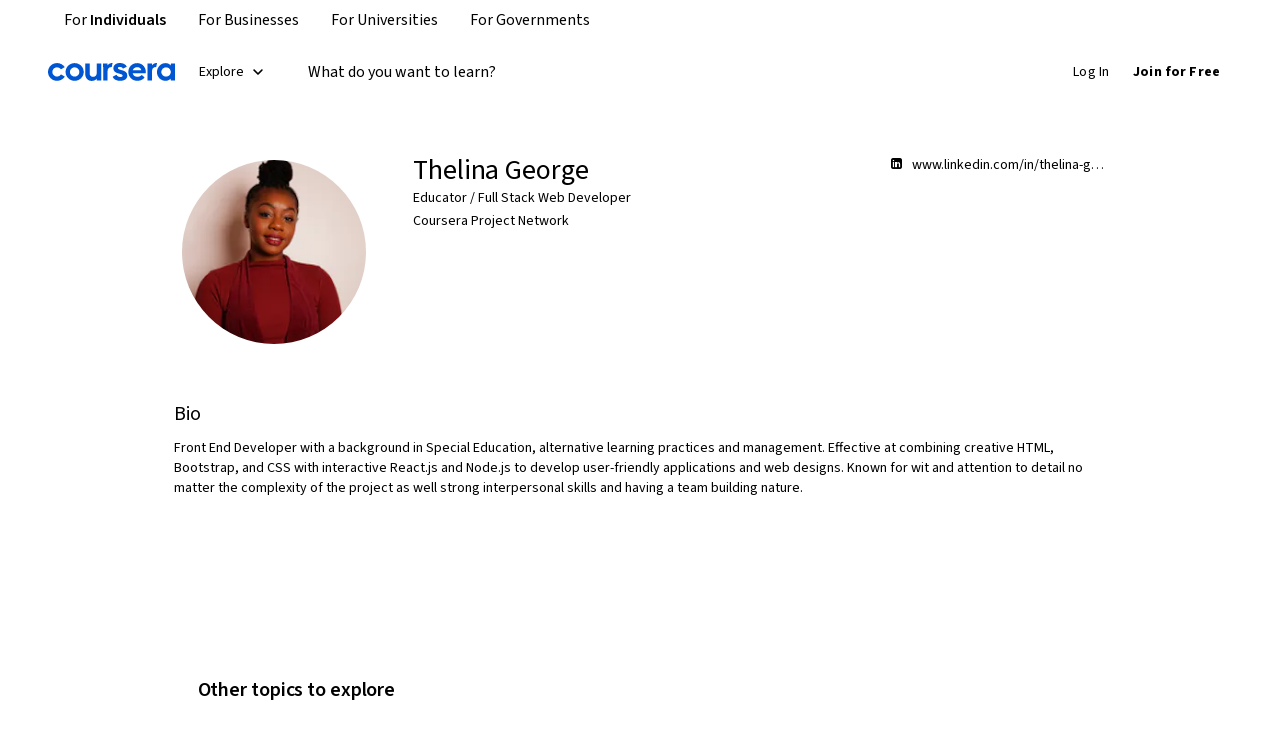

--- FILE ---
content_type: text/css
request_url: https://d3njjcbhbojbot.cloudfront.net/webapps/r2-builds/br/partners-graphql/allStyles.8683eea956c9fead359c.css
body_size: 23826
content:
*{-webkit-font-smoothing:antialiased;-moz-osx-font-smoothing:grayscale}*,:after,:before{box-sizing:border-box}html{position:relative;min-height:100%}body{margin:0;font:var(--cds-typography-body-primary);letter-spacing:var(--cds-letter-spacing-0);color:var(--cds-color-neutral-primary);background-color:var(--cds-color-neutral-background-primary)}code{padding:2px 4px;font-size:90%;color:var(--cds-color-red-700);background-color:var(--cds-color-red-25);white-space:nowrap;border-radius:4px}pre{overflow:auto;display:block;padding:9.5px;margin:0 0 10px;font-size:13px;line-height:1.4286;word-break:break-all;word-wrap:break-word;color:var(--cds-color-grey-900);background-color:var(--cds-color-neutral-background-primary-weak);border:1px solid var(--cds-color-grey-200);border-radius:4px}code,pre{font-family:Menlo,Monaco,Consolas,Courier New,monospace;font-size:1em}pre code{padding:0;font-size:inherit;color:inherit;white-space:pre-wrap;background-color:transparent;border-radius:0}button{line-height:inherit;color:inherit;font:inherit;margin:0;text-transform:none;cursor:pointer;overflow:visible}[type=button],[type=reset],[type=submit],button{-webkit-appearance:button}th{text-align:left}table{max-width:100%;background-color:transparent;border-collapse:collapse;border-spacing:0}table col[class*=col-]{position:static;float:none;display:table-column}table td[class*=col-],table th[class*=col-]{position:static;float:none;display:table-cell}table>caption{caption-side:top!important}caption{padding-top:var(--cds-spacing-150);padding-bottom:var(--cds-spacing-150);color:var(--cds-color-grey-600);text-align:left;caption-side:bottom}td,th{padding:0}input,optgroup,select,textarea{color:inherit;font:inherit;margin:0}select{text-transform:none}input{line-height:normal}input[type=checkbox],input[type=radio]{box-sizing:border-box;padding:0}[type=search]{outline-offset:-2px;box-sizing:content-box}fieldset{padding:0;margin:0;border:0;min-width:0}textarea{resize:vertical;overflow:auto}optgroup{font-weight:700}legend{display:block;width:100%;max-width:100%;padding:0;margin:0;font-size:1.5rem;line-height:inherit;border:0;border-bottom:1px solid var(--cds-color-grey-25);color:inherit;display:table;white-space:normal}label{display:inline-block;line-height:1;font-size:var(--cds-font-size-body1);margin-bottom:var(--cds-spacing-100);font-weight:var(--cds-font-weight-400)}input{overflow:visible}input[type=checkbox],input[type=radio]{margin:1px 0 0}input[type=file]{display:block}input[type=range]{display:block;width:100%}select[multiple],select[size]{height:auto}input[type=checkbox]:focus,input[type=file]:focus,input[type=radio]:focus{outline:thin dotted;outline-offset:-2px}input,select,textarea{font-family:inherit;font-size:inherit;line-height:inherit}a{color:var(--cds-color-interactive-primary);text-decoration:none;background:transparent}a:focus,a:hover{text-decoration:underline}a:not([href]):not([tabindex]),a:not([href]):not([tabindex]):focus,a:not([href]):not([tabindex]):hover{color:inherit;text-decoration:none}a:not([href]):not([tabindex]):focus{outline:none}h1,h2,h3,h4,h5,h6{color:inherit;padding:0;margin:var(--cds-spacing-100) 0}h1 small,h2 small,h3 small,h4 small,h5 small,h6 small{font-weight:400;line-height:1;color:var(--cds-color-grey-400)}h1 small,h2 small,h3 small{font-size:65%}h4 small,h5 small,h6 small{font-size:75%}h1{font:var(--cds-typography-title-large);letter-spacing:var(--cds-letter-spacing-minus100)}h2{font:var(--cds-typography-title-medium)}h2,h3{letter-spacing:var(--cds-letter-spacing-minus50)}h3{font:var(--cds-typography-title-small)}h4{font:var(--cds-typography-subtitle-large)}h4,h5{letter-spacing:var(--cds-letter-spacing-minus30)}h5{font:var(--cds-typography-subtitle-medium)}h6{font:var(--cds-typography-body-secondary);line-height:var(--cds-letter-spacing-0)}p{margin:var(--cds-spacing-100) 0}b,strong{font-weight:bolder}small{font-size:85%}sub,sup{font-size:75%;line-height:0;position:relative;vertical-align:baseline}sup{top:-.5em}sub{bottom:-.25em}ol ol,ol ul,ul ol,ul ul{margin-bottom:0}dd,dt{line-height:1.4286}dt{font-weight:700}dl,ol,ul{margin-top:0;margin-bottom:1rem}dd{margin-bottom:.5rem;margin-left:0}blockquote{padding:10px 20px;margin:0 0 1rem;font-size:17.5px;border-left:5px solid var(--cds-color-grey-25)}blockquote ol:last-child,blockquote p:last-child,blockquote ul:last-child{margin-bottom:0}blockquote footer,blockquote small{display:block;font-size:80%;line-height:1.4286;color:var(--cds-color-grey-400)}blockquote footer:before,blockquote small:before{content:"\2014 \00A0"}blockquote:after,blockquote:before{content:""}figure{margin:0 0 1rem}img{vertical-align:middle;border:0}svg:not(:root){overflow:hidden}hr{box-sizing:content-box;height:0;overflow:visible;margin-top:20px;margin-bottom:20px;border:0;border-top:1px solid var(--cds-color-neutral-stroke-primary-weak)}[hidden]{display:none!important}[role=button]{cursor:pointer}progress{vertical-align:baseline}mark{background:var(--cds-color-yellow-200);color:var(--cds-color-neutral-primary)}audio:not([controls]){display:none;height:0}[hidden],template{display:none}.h1,.h2,.h3,.h4,.h5,.h6{margin-bottom:.5rem}.body{font-size:.875rem;line-height:1.5rem}.caption{font-size:.75rem;line-height:1.125rem}.bold{font-family:var(--cds-font-family-source-sans-pro);font-weight:700}.hide{display:none}.bt3-container{margin-right:auto;margin-left:auto;padding-left:15px;padding-right:15px;&:after,&:before{display:table;content:" "}&:after{clear:both}}@media (min-width:768px){.bt3-container{width:750px}}@media (min-width:992px){.bt3-container{width:970px}}@media (min-width:1200px){.bt3-container{width:1170px}}.bt3-container-fluid{margin-right:auto;margin-left:auto;padding-left:15px;padding-right:15px;&:after,&:before{display:table;content:" "}&:after{clear:both}}.bt3-row{margin-left:-15px;margin-right:-15px;&:after,&:before{display:table;content:" "}&:after{clear:both}}.bt3-col-lg-1,.bt3-col-lg-2,.bt3-col-lg-3,.bt3-col-lg-4,.bt3-col-lg-5,.bt3-col-lg-6,.bt3-col-lg-7,.bt3-col-lg-8,.bt3-col-lg-9,.bt3-col-lg-10,.bt3-col-lg-11,.bt3-col-lg-12,.bt3-col-md-1,.bt3-col-md-2,.bt3-col-md-3,.bt3-col-md-4,.bt3-col-md-5,.bt3-col-md-6,.bt3-col-md-7,.bt3-col-md-8,.bt3-col-md-9,.bt3-col-md-10,.bt3-col-md-11,.bt3-col-md-12,.bt3-col-sm-1,.bt3-col-sm-2,.bt3-col-sm-3,.bt3-col-sm-4,.bt3-col-sm-5,.bt3-col-sm-6,.bt3-col-sm-7,.bt3-col-sm-8,.bt3-col-sm-9,.bt3-col-sm-10,.bt3-col-sm-11,.bt3-col-sm-12,.bt3-col-xs-1,.bt3-col-xs-2,.bt3-col-xs-3,.bt3-col-xs-4,.bt3-col-xs-5,.bt3-col-xs-6,.bt3-col-xs-7,.bt3-col-xs-8,.bt3-col-xs-9,.bt3-col-xs-10,.bt3-col-xs-11,.bt3-col-xs-12{position:relative;min-height:1px;padding-left:15px;padding-right:15px}.bt3-col-xs-1,.bt3-col-xs-2,.bt3-col-xs-3,.bt3-col-xs-4,.bt3-col-xs-5,.bt3-col-xs-6,.bt3-col-xs-7,.bt3-col-xs-8,.bt3-col-xs-9,.bt3-col-xs-10,.bt3-col-xs-11,.bt3-col-xs-12{float:left}.bt3-col-xs-12{width:100%}.bt3-col-xs-11{width:91.66666666666666%}.bt3-col-xs-10{width:83.33333333333334%}.bt3-col-xs-9{width:75%}.bt3-col-xs-8{width:66.66666666666666%}.bt3-col-xs-7{width:58.333333333333336%}.bt3-col-xs-6{width:50%}.bt3-col-xs-5{width:41.66666666666667%}.bt3-col-xs-4{width:33.33333333333333%}.bt3-col-xs-3{width:25%}.bt3-col-xs-2{width:16.666666666666664%}.bt3-col-xs-1{width:8.333333333333332%}.bt3-col-xs-pull-12{right:100%}.bt3-col-xs-pull-11{right:91.66666666666666%}.bt3-col-xs-pull-10{right:83.33333333333334%}.bt3-col-xs-pull-9{right:75%}.bt3-col-xs-pull-8{right:66.66666666666666%}.bt3-col-xs-pull-7{right:58.333333333333336%}.bt3-col-xs-pull-6{right:50%}.bt3-col-xs-pull-5{right:41.66666666666667%}.bt3-col-xs-pull-4{right:33.33333333333333%}.bt3-col-xs-pull-3{right:25%}.bt3-col-xs-pull-2{right:16.666666666666664%}.bt3-col-xs-pull-1{right:8.333333333333332%}.bt3-col-xs-pull-0{right:0}.bt3-col-xs-push-12{left:100%}.bt3-col-xs-push-11{left:91.66666666666666%}.bt3-col-xs-push-10{left:83.33333333333334%}.bt3-col-xs-push-9{left:75%}.bt3-col-xs-push-8{left:66.66666666666666%}.bt3-col-xs-push-7{left:58.333333333333336%}.bt3-col-xs-push-6{left:50%}.bt3-col-xs-push-5{left:41.66666666666667%}.bt3-col-xs-push-4{left:33.33333333333333%}.bt3-col-xs-push-3{left:25%}.bt3-col-xs-push-2{left:16.666666666666664%}.bt3-col-xs-push-1{left:8.333333333333332%}.bt3-col-xs-push-0{left:0}.bt3-col-xs-offset-12{margin-left:100%}.bt3-col-xs-offset-11{margin-left:91.66666666666666%}.bt3-col-xs-offset-10{margin-left:83.33333333333334%}.bt3-col-xs-offset-9{margin-left:75%}.bt3-col-xs-offset-8{margin-left:66.66666666666666%}.bt3-col-xs-offset-7{margin-left:58.333333333333336%}.bt3-col-xs-offset-6{margin-left:50%}.bt3-col-xs-offset-5{margin-left:41.66666666666667%}.bt3-col-xs-offset-4{margin-left:33.33333333333333%}.bt3-col-xs-offset-3{margin-left:25%}.bt3-col-xs-offset-2{margin-left:16.666666666666664%}.bt3-col-xs-offset-1{margin-left:8.333333333333332%}.bt3-col-xs-offset-0{margin-left:0}@media (min-width:768px){.bt3-col-sm-1,.bt3-col-sm-2,.bt3-col-sm-3,.bt3-col-sm-4,.bt3-col-sm-5,.bt3-col-sm-6,.bt3-col-sm-7,.bt3-col-sm-8,.bt3-col-sm-9,.bt3-col-sm-10,.bt3-col-sm-11,.bt3-col-sm-12{float:left}.bt3-col-sm-12{width:100%}.bt3-col-sm-11{width:91.66666666666666%}.bt3-col-sm-10{width:83.33333333333334%}.bt3-col-sm-9{width:75%}.bt3-col-sm-8{width:66.66666666666666%}.bt3-col-sm-7{width:58.333333333333336%}.bt3-col-sm-6{width:50%}.bt3-col-sm-5{width:41.66666666666667%}.bt3-col-sm-4{width:33.33333333333333%}.bt3-col-sm-3{width:25%}.bt3-col-sm-2{width:16.666666666666664%}.bt3-col-sm-1{width:8.333333333333332%}.bt3-col-sm-pull-12{right:100%}.bt3-col-sm-pull-11{right:91.66666666666666%}.bt3-col-sm-pull-10{right:83.33333333333334%}.bt3-col-sm-pull-9{right:75%}.bt3-col-sm-pull-8{right:66.66666666666666%}.bt3-col-sm-pull-7{right:58.333333333333336%}.bt3-col-sm-pull-6{right:50%}.bt3-col-sm-pull-5{right:41.66666666666667%}.bt3-col-sm-pull-4{right:33.33333333333333%}.bt3-col-sm-pull-3{right:25%}.bt3-col-sm-pull-2{right:16.666666666666664%}.bt3-col-sm-pull-1{right:8.333333333333332%}.bt3-col-sm-pull-0{right:0}.bt3-col-sm-push-12{left:100%}.bt3-col-sm-push-11{left:91.66666666666666%}.bt3-col-sm-push-10{left:83.33333333333334%}.bt3-col-sm-push-9{left:75%}.bt3-col-sm-push-8{left:66.66666666666666%}.bt3-col-sm-push-7{left:58.333333333333336%}.bt3-col-sm-push-6{left:50%}.bt3-col-sm-push-5{left:41.66666666666667%}.bt3-col-sm-push-4{left:33.33333333333333%}.bt3-col-sm-push-3{left:25%}.bt3-col-sm-push-2{left:16.666666666666664%}.bt3-col-sm-push-1{left:8.333333333333332%}.bt3-col-sm-push-0{left:0}.bt3-col-sm-offset-12{margin-left:100%}.bt3-col-sm-offset-11{margin-left:91.66666666666666%}.bt3-col-sm-offset-10{margin-left:83.33333333333334%}.bt3-col-sm-offset-9{margin-left:75%}.bt3-col-sm-offset-8{margin-left:66.66666666666666%}.bt3-col-sm-offset-7{margin-left:58.333333333333336%}.bt3-col-sm-offset-6{margin-left:50%}.bt3-col-sm-offset-5{margin-left:41.66666666666667%}.bt3-col-sm-offset-4{margin-left:33.33333333333333%}.bt3-col-sm-offset-3{margin-left:25%}.bt3-col-sm-offset-2{margin-left:16.666666666666664%}.bt3-col-sm-offset-1{margin-left:8.333333333333332%}.bt3-col-sm-offset-0{margin-left:0}}@media (min-width:992px){.bt3-col-md-1,.bt3-col-md-2,.bt3-col-md-3,.bt3-col-md-4,.bt3-col-md-5,.bt3-col-md-6,.bt3-col-md-7,.bt3-col-md-8,.bt3-col-md-9,.bt3-col-md-10,.bt3-col-md-11,.bt3-col-md-12{float:left}.bt3-col-md-12{width:100%}.bt3-col-md-11{width:91.66666666666666%}.bt3-col-md-10{width:83.33333333333334%}.bt3-col-md-9{width:75%}.bt3-col-md-8{width:66.66666666666666%}.bt3-col-md-7{width:58.333333333333336%}.bt3-col-md-6{width:50%}.bt3-col-md-5{width:41.66666666666667%}.bt3-col-md-4{width:33.33333333333333%}.bt3-col-md-3{width:25%}.bt3-col-md-2{width:16.666666666666664%}.bt3-col-md-1{width:8.333333333333332%}.bt3-col-md-pull-12{right:100%}.bt3-col-md-pull-11{right:91.66666666666666%}.bt3-col-md-pull-10{right:83.33333333333334%}.bt3-col-md-pull-9{right:75%}.bt3-col-md-pull-8{right:66.66666666666666%}.bt3-col-md-pull-7{right:58.333333333333336%}.bt3-col-md-pull-6{right:50%}.bt3-col-md-pull-5{right:41.66666666666667%}.bt3-col-md-pull-4{right:33.33333333333333%}.bt3-col-md-pull-3{right:25%}.bt3-col-md-pull-2{right:16.666666666666664%}.bt3-col-md-pull-1{right:8.333333333333332%}.bt3-col-md-pull-0{right:0}.bt3-col-md-push-12{left:100%}.bt3-col-md-push-11{left:91.66666666666666%}.bt3-col-md-push-10{left:83.33333333333334%}.bt3-col-md-push-9{left:75%}.bt3-col-md-push-8{left:66.66666666666666%}.bt3-col-md-push-7{left:58.333333333333336%}.bt3-col-md-push-6{left:50%}.bt3-col-md-push-5{left:41.66666666666667%}.bt3-col-md-push-4{left:33.33333333333333%}.bt3-col-md-push-3{left:25%}.bt3-col-md-push-2{left:16.666666666666664%}.bt3-col-md-push-1{left:8.333333333333332%}.bt3-col-md-push-0{left:0}.bt3-col-md-offset-12{margin-left:100%}.bt3-col-md-offset-11{margin-left:91.66666666666666%}.bt3-col-md-offset-10{margin-left:83.33333333333334%}.bt3-col-md-offset-9{margin-left:75%}.bt3-col-md-offset-8{margin-left:66.66666666666666%}.bt3-col-md-offset-7{margin-left:58.333333333333336%}.bt3-col-md-offset-6{margin-left:50%}.bt3-col-md-offset-5{margin-left:41.66666666666667%}.bt3-col-md-offset-4{margin-left:33.33333333333333%}.bt3-col-md-offset-3{margin-left:25%}.bt3-col-md-offset-2{margin-left:16.666666666666664%}.bt3-col-md-offset-1{margin-left:8.333333333333332%}.bt3-col-md-offset-0{margin-left:0}}@media (min-width:1200px){.bt3-col-lg-1,.bt3-col-lg-2,.bt3-col-lg-3,.bt3-col-lg-4,.bt3-col-lg-5,.bt3-col-lg-6,.bt3-col-lg-7,.bt3-col-lg-8,.bt3-col-lg-9,.bt3-col-lg-10,.bt3-col-lg-11,.bt3-col-lg-12{float:left}.bt3-col-lg-12{width:100%}.bt3-col-lg-11{width:91.66666666666666%}.bt3-col-lg-10{width:83.33333333333334%}.bt3-col-lg-9{width:75%}.bt3-col-lg-8{width:66.66666666666666%}.bt3-col-lg-7{width:58.333333333333336%}.bt3-col-lg-6{width:50%}.bt3-col-lg-5{width:41.66666666666667%}.bt3-col-lg-4{width:33.33333333333333%}.bt3-col-lg-3{width:25%}.bt3-col-lg-2{width:16.666666666666664%}.bt3-col-lg-1{width:8.333333333333332%}.bt3-col-lg-pull-12{right:100%}.bt3-col-lg-pull-11{right:91.66666666666666%}.bt3-col-lg-pull-10{right:83.33333333333334%}.bt3-col-lg-pull-9{right:75%}.bt3-col-lg-pull-8{right:66.66666666666666%}.bt3-col-lg-pull-7{right:58.333333333333336%}.bt3-col-lg-pull-6{right:50%}.bt3-col-lg-pull-5{right:41.66666666666667%}.bt3-col-lg-pull-4{right:33.33333333333333%}.bt3-col-lg-pull-3{right:25%}.bt3-col-lg-pull-2{right:16.666666666666664%}.bt3-col-lg-pull-1{right:8.333333333333332%}.bt3-col-lg-pull-0{right:0}.bt3-col-lg-push-12{left:100%}.bt3-col-lg-push-11{left:91.66666666666666%}.bt3-col-lg-push-10{left:83.33333333333334%}.bt3-col-lg-push-9{left:75%}.bt3-col-lg-push-8{left:66.66666666666666%}.bt3-col-lg-push-7{left:58.333333333333336%}.bt3-col-lg-push-6{left:50%}.bt3-col-lg-push-5{left:41.66666666666667%}.bt3-col-lg-push-4{left:33.33333333333333%}.bt3-col-lg-push-3{left:25%}.bt3-col-lg-push-2{left:16.666666666666664%}.bt3-col-lg-push-1{left:8.333333333333332%}.bt3-col-lg-push-0{left:0}.bt3-col-lg-offset-12{margin-left:100%}.bt3-col-lg-offset-11{margin-left:91.66666666666666%}.bt3-col-lg-offset-10{margin-left:83.33333333333334%}.bt3-col-lg-offset-9{margin-left:75%}.bt3-col-lg-offset-8{margin-left:66.66666666666666%}.bt3-col-lg-offset-7{margin-left:58.333333333333336%}.bt3-col-lg-offset-6{margin-left:50%}.bt3-col-lg-offset-5{margin-left:41.66666666666667%}.bt3-col-lg-offset-4{margin-left:33.33333333333333%}.bt3-col-lg-offset-3{margin-left:25%}.bt3-col-lg-offset-2{margin-left:16.666666666666664%}.bt3-col-lg-offset-1{margin-left:8.333333333333332%}.bt3-col-lg-offset-0{margin-left:0}}.rc-NotificationListEmpty{padding:20px;text-align:center}.rc-NotificationListEmpty h2{margin:var(--cds-spacing-100)}.rc-NotificationListEmpty .notification-list-empty-description{color:var(--cds-color-grey-600);font-size:14px}.rc-EnterpriseAutoComplete{margin:auto}@media (max-width:767px){.rc-EnterpriseAutoComplete.isFocused{padding:12px 14px;background-color:var(--cds-color-blue-950);position:fixed;top:0;left:0;width:100vw;z-index:4000}.rc-EnterpriseAutoComplete.isFocused input[type=text].react-autosuggest__input{padding-right:30px}}.rc-EnterpriseAutoComplete .mobile-magnifier,.rc-EnterpriseAutoComplete .search-button{height:40px;width:40px;min-width:40px;border:1px solid var(--cds-color-grey-600);border-radius:0 4px 4px 0;padding:10px;background-color:var(--cds-color-blue-700)}.rc-EnterpriseAutoComplete .mobile-magnifier:not(.unified) html[dir=rtl],.rc-EnterpriseAutoComplete .search-button:not(.unified) html[dir=rtl]{border-radius:4px 0 0 4px}.rc-EnterpriseAutoComplete .mobile-magnifier{border-radius:0}@media (min-width:768px){.rc-EnterpriseAutoComplete .mobile-magnifier{display:none}}@media (max-width:767px){.rc-EnterpriseAutoComplete .search-button{display:none}}.rc-EnterpriseAutoComplete .section-title-box{padding:6px 21px 0}.rc-EnterpriseAutoComplete .view-all-search-results{padding-left:30%;padding-top:10px;padding-bottom:10px;border-top:1px solid var(--cds-color-grey-25)}.rc-EnterpriseAutoComplete .view-all-search-results .body-2-text{font-size:12px;margin-bottom:0}.rc-EnterpriseAutoComplete .direct-match-section{border-bottom:1px solid var(--cds-color-grey-25);padding-bottom:4px}.rc-EnterpriseAutoComplete .section-title{display:block}.rc-EnterpriseAutoComplete .section-item{-webkit-box-align:center;-moz-box-align:center;-o-box-align:center;-ms-flex-align:center;-webkit-align-items:center;align-items:center}.rc-EnterpriseAutoComplete .section-item,.rc-EnterpriseAutoComplete .section-item .item-label{display:-webkit-box;display:-moz-box;display:-webkit-flex;display:-ms-flexbox;display:box;display:flex}.rc-EnterpriseAutoComplete .section-item .item-label{-webkit-box-orient:vertical;-moz-box-orient:vertical;-o-box-orient:vertical;-webkit-flex-direction:column;-ms-flex-direction:column;flex-direction:column;-ms-flex-line-pack:center;-webkit-align-content:center;align-content:center}.rc-EnterpriseAutoComplete .section-item .item-photo{-webkit-box-flex:1;-moz-box-flex:1;-o-box-flex:1;box-flex:1;-webkit-flex:0 0 auto;-ms-flex:0 0 auto;flex:0 0 auto;margin-right:4px}.rc-EnterpriseAutoComplete .section-item .item-text{-webkit-box-flex:1;-moz-box-flex:1;-o-box-flex:1;box-flex:1;-webkit-flex:1 1 auto;-ms-flex:1 1 auto;flex:1 1 auto}.rc-EnterpriseAutoComplete .section-item .item-name,.rc-EnterpriseAutoComplete .section-item .partner-name{overflow-wrap:break-word;display:block}.rc-EnterpriseAutoComplete .section-item .svg-icon{display:-webkit-box;display:-moz-box;display:-webkit-flex;display:-ms-flexbox;display:box;display:flex;-webkit-box-align:center;-moz-box-align:center;-o-box-align:center;-ms-flex-align:center;-webkit-align-items:center;align-items:center;-webkit-box-pack:center;-moz-box-pack:center;-o-box-pack:center;-ms-flex-pack:center;-webkit-justify-content:center;justify-content:center;width:32px;min-width:32px;height:32px;margin-right:4px}.rc-EnterpriseAutoComplete input[type=text].react-autosuggest__input{width:100%;height:40px;padding:0 10px;font-family:Source Sans Pro,Arial,sans-serif;-webkit-box-shadow:none;box-shadow:none;margin-bottom:0;border:1px solid var(--cds-color-grey-600);background:var(--cds-color-neutral-background-primary)}.rc-EnterpriseAutoComplete input[type=text].react-autosuggest__input::placeholder{color:var(--cds-color-grey-700)}@media (min-width:768px){.rc-EnterpriseAutoComplete input[type=text].react-autosuggest__input{padding:0 10px}}.rc-EnterpriseAutoComplete input[type=text].react-autosuggest__input--focused{outline:none;-webkit-box-shadow:none;box-shadow:none}.rc-EnterpriseAutoComplete input[type=text].react-autosuggest__suggestions-container{display:none}.rc-EnterpriseAutoComplete .react-autosuggest__container{width:100%}@media (min-width:768px){.rc-EnterpriseAutoComplete .react-autosuggest__suggestions-container--open{padding:0;overflow:scroll;display:block;max-height:70vh;position:absolute;width:330px;max-width:85vw;margin-top:8px;border:1px solid var(--cds-color-grey-25);-webkit-box-shadow:1px 1px 2px var(--cds-color-grey-25);box-shadow:1px 1px 2px var(--cds-color-grey-25);background-color:var(--cds-color-neutral-background-primary);border-bottom-left-radius:4px;border-bottom-right-radius:4px;z-index:10000}}@media (min-width:992px){.rc-EnterpriseAutoComplete .react-autosuggest__suggestions-container--open{width:400px}}@media (min-width:1200px){.rc-EnterpriseAutoComplete .react-autosuggest__suggestions-container--open{width:450px}}@media (min-width:992px){.rc-EnterpriseSearchBarV2.--no-scope .rc-EnterpriseAutoComplete .react-autosuggest__suggestions-container--open{width:450px}}@media (min-width:1200px){.rc-EnterpriseSearchBarV2.--no-scope .rc-EnterpriseAutoComplete .react-autosuggest__suggestions-container--open{width:475px}}@media (min-width:992px){.rc-EnterpriseSearchBarV2.--scope .rc-EnterpriseAutoComplete .react-autosuggest__suggestions-container--open{width:375px}}@media (min-width:1200px){.rc-EnterpriseSearchBarV2.--scope .rc-EnterpriseAutoComplete .react-autosuggest__suggestions-container--open{width:400px}}@media (max-width:767px){.rc-EnterpriseAutoComplete .react-autosuggest__suggestions-container--open,.rc-EnterpriseAutoComplete .suggestion-wrapper.withSuggestion .react-autosuggest__suggestions-container{position:absolute;left:0;top:64px;width:100%;padding:0;z-index:1;background-color:var(--cds-color-neutral-background-primary);height:calc(100vh - 65px);overflow:scroll}}.rc-EnterpriseAutoComplete .react-autosuggest__suggestions-list{margin:0;padding:10px 18px;list-style-type:none}.rc-EnterpriseAutoComplete .react-autosuggest__suggestion{cursor:pointer;padding-bottom:0}.rc-EnterpriseAutoComplete .react-autosuggest__suggestion .ais-Highlight-highlighted{background-color:var(--cds-color-neutral-background-primary)}.rc-EnterpriseAutoComplete .react-autosuggest__suggestion a{text-decoration:none}.rc-EnterpriseAutoComplete .react-autosuggest__suggestion--highlighted{background-color:var(--cds-color-blue-25)}.rc-EnterpriseAutoComplete .react-autosuggest__section-container--first{border-top:0}.rc-EnterpriseAutoComplete .react-autosuggest__section-container--first .react-autosuggest__section-title{border:none}.rc-EnterpriseAutoComplete .cancel-button{display:block;position:absolute;top:22px;right:22px}@media (min-width:768px){.rc-EnterpriseAutoComplete .cancel-button{display:none}}.rc-EnterpriseAutoComplete .cancel-button svg{display:block}.rc-EnterpriseAutoComplete.--no-scope input[type=text].react-autosuggest__input{border-radius:4px 0 0 4px}@media (max-width:767px){.rc-EnterpriseAutoComplete.--no-scope input[type=text].react-autosuggest__input{border-radius:0}}.rc-SearchBar{margin:auto auto auto 4px;width:280px}@media (min-width:1200px){.rc-SearchBar{width:440px}}@media (max-width:1030px){.rc-SearchBar{width:100px}}@media (min-width:1200px) and (max-width:1492px){.rc-SearchBar{width:330px}}@media (min-width:1528px) and (max-width:1570px){.rc-SearchBar{width:400px}}.rc-SearchBar.small-search-bar{float:right;margin-right:10px;width:280px}.rc-SearchBar.small-search-bar .search-form .rc-AutoComplete,.rc-SearchBar.small-search-bar .search-form .rc-SearchBar{width:280px}@media (min-width:1325px){.rc-SearchBar.small-search-bar{margin-right:40px;width:350px}}@media (max-width:767px){.rc-SearchBar{padding:12px 0}}.rc-SearchBar .enableOneStepSearch .search-button .magnifier-wrapper,.rc-SearchBar .shouldShowExposedSearchAndReg .search-button .magnifier-wrapper{border-left:0}.rc-SearchBar.enableOneStepSearch .search-form{width:100%}.rc-SearchBar.enableOneStepSearch .search-form .search-button{min-width:40px}.rc-SearchBar.enableOneStepSearch .magnifier-wrapper{position:static}.rc-SearchBar.shouldShowExposedSearchAndReg{padding:.5rem;margin:0;width:350px}@media (max-width:767px){.rc-SearchBar.shouldShowExposedSearchAndReg{padding:0;width:100%}}.rc-SearchBar.shouldShowExposedSearchAndReg .magnifier-wrapper{border:1px solid var(--cds-color-grey-600);padding:10px;background-color:var(--cds-color-blue-500)}@media (min-width:768px) and (max-width:1200px){.rc-SearchBar.shouldShowExposedSearchAndReg .magnifier-wrapper{border-left:0}}@media (min-width:1061px){.rc-SearchBar .mobile-magnifier{display:none}}.rc-SearchBar.isLohpRebrand .search-button .magnifier-wrapper{background-color:var(--cds-color-blue-700)}.rc-SearchBar.isLohpRebrand #algolia-placeholder-search-input{font-family:Source Sans Pro,Arial,sans-serif;color:var(--cds-color-grey-975);font-size:16px;line-height:20px;font-weight:400}.rc-SearchBar .search-form{width:100%;top:0;left:0;margin:0;position:relative}.rc-SearchBar .magnifier-wrapper{display:-webkit-box;display:-moz-box;display:-webkit-flex;display:-ms-flexbox;display:box;display:flex;padding-left:8px;height:40px;position:absolute;-webkit-box-align:center;-moz-box-align:center;-o-box-align:center;-ms-flex-align:center;-webkit-align-items:center;align-items:center}.rc-SearchBar .search-button{height:100%}.rc-SearchBar .search-button .magnifier-wrapper{padding:10px;border-radius:0 4px 4px 0;background-color:var(--cds-color-blue-600);width:40px;height:40px;border:1px solid var(--cds-color-grey-600)}@media (max-width:1060px){.rc-SearchBar .search-button{display:none}}.rc-SearchBar #algolia-placeholder-search-input{width:100%;height:40px;padding:0 10px 0 36px;font-family:Helvetica,sans-serif;font-weight:300;font-size:16px;-webkit-box-shadow:none;box-shadow:none;margin-bottom:0;border:solid var(--cds-color-grey-600);border-width:1px;border-radius:4px 0 0 4px;background:var(--cds-color-neutral-background-primary)}@media (min-width:768px){.rc-SearchBar #algolia-placeholder-search-input{padding:0 10px}}.rc-SearchBar #algolia-placeholder-search-input:focus{outline:none;-webkit-box-shadow:none;box-shadow:none}.rc-SearchBar #algolia-placeholder-search-input::placeholder{color:var(--cds-color-grey-600);opacity:1;-ms-filter:none;filter:none;font-weight:300}.rc-GlobalFooter_copyright-row{display:-webkit-box;display:-moz-box;display:-webkit-flex;display:-ms-flexbox;display:box;display:flex;-webkit-box-align:center;-moz-box-align:center;-o-box-align:center;-ms-flex-align:center;-webkit-align-items:center;align-items:center;width:50%}@media (max-width:767px){.rc-GlobalFooter_copyright-row{-webkit-box-orient:vertical;-moz-box-orient:vertical;-o-box-orient:vertical;-webkit-flex-direction:column;-ms-flex-direction:column;flex-direction:column;width:auto}}.rc-GlobalFooter_copyright-row.lohp-rebrand{line-height:1.25rem;font-family:Source Sans Pro,Arial,sans-serif}.rc-GlobalFooter_copyright-row--margin-bottom{margin-bottom:20px}.rc-GlobalFooter_copyright-row--margin-top{margin-top:30px}.rc-GlobalFooter_copyright-row--no-list .rc-GlobalFooter_copyright_col{width:auto}.rc-GlobalFooter_copyright-row_text{color:inherit;font-size:.875rem}@media (max-width:767px){.rc-GlobalFooter_copyright-row_text{font-size:.75rem}}.rc-GlobalFooter_copyright_col{width:50%}@media (max-width:767px){.rc-GlobalFooter_copyright_col{width:auto}}.rc-GlobalFooter_copyright_list{margin:0;padding:0;list-style:none;display:-webkit-box;display:-moz-box;display:-webkit-flex;display:-ms-flexbox;display:box;display:flex;-webkit-box-align:center;-moz-box-align:center;-o-box-align:center;-ms-flex-align:center;-webkit-align-items:center;align-items:center}@media (max-width:767px){.rc-GlobalFooter_copyright_list{margin-top:4px}}.rc-GlobalFooter_copyright_list_item{margin:0 10px}.rc-GlobalFooter_copyright_list_item:first-of-type{margin:0 10px 0 5px}@media (max-width:767px){.rc-GlobalFooter_copyright_list_item:first-of-type{margin:0 10px}}.rc-GlobalFooter_copyright_list_item_link:hover{color:inherit}.rc-GlobalFooter_column_header{font-family:OpenSans,Arial,sans-serif;font-size:1.5rem;font-weight:700;margin-bottom:20px}@media (max-width:767px){.rc-GlobalFooter_column_header{font-size:1rem;margin-bottom:15px}.rc-GlobalFooter_column_header .rc-GlobalFooter_column_header{margin-bottom:0}.rc-GlobalFooter_column_header--badges,.rc-GlobalFooter_column_header--social-media{margin-bottom:25px}}.rc-GlobalFooter_column_header.lohp-rebrand{font-family:Source Sans Pro,Arial,sans-serif;font-weight:600;font-size:1.25rem;line-height:1.75rem;letter-spacing:-.1px}.rc-GlobalFooter_column_list{margin:0;padding:0;list-style:none;content-visibility:auto;contain-intrinsic-size:1px 406px}.rc-GlobalFooter_column_list--bold{margin-top:20px}.rc-GlobalFooter_column_list--bold .rc-GlobalFooter_column_list_item{font-weight:700}.rc-GlobalFooter_column_list_item{font-size:1rem;line-height:1.75rem}@media (max-width:767px){.rc-GlobalFooter_column_list_item{font-size:.875rem;line-height:1.5rem}}.rc-GlobalFooter_column_list_item.lohp-rebrand{font-family:Source Sans Pro,Arial,sans-serif;font-size:.875rem;line-height:1.25rem}.rc-GlobalFooter_column_list_item_link,.rc-GlobalFooter_column_list_item_link:hover{color:inherit}.rc-GlobalFooter .mobile-app-badges,.rc-PageFooter .mobile-app-badges{display:-webkit-box;display:-moz-box;display:-webkit-flex;display:-ms-flexbox;display:box;display:flex;-webkit-box-pack:center;-moz-box-pack:center;-o-box-pack:center;-ms-flex-pack:center;-webkit-justify-content:center;justify-content:center;-webkit-box-lines:multiple;-moz-box-lines:multiple;-o-box-lines:multiple;-webkit-flex-wrap:wrap;-ms-flex-wrap:wrap;flex-wrap:wrap;margin:1.5rem 0}.rc-GlobalFooter .mobile-app-badges--column,.rc-PageFooter .mobile-app-badges--column{-webkit-box-orient:vertical;-moz-box-orient:vertical;-o-box-orient:vertical;-webkit-flex-direction:column;-ms-flex-direction:column;flex-direction:column}.rc-GlobalFooter .mobile-app-badges--column .mobile-badge,.rc-PageFooter .mobile-app-badges--column .mobile-badge{margin-right:0}.rc-GlobalFooter .mobile-app-badges--justify-start,.rc-PageFooter .mobile-app-badges--justify-start{-webkit-box-pack:start;-moz-box-pack:start;-o-box-pack:start;-ms-flex-pack:start;-webkit-justify-content:flex-start;justify-content:flex-start}.rc-GlobalFooter .mobile-app-badges--justify-between,.rc-PageFooter .mobile-app-badges--justify-between{-webkit-box-pack:justify;-moz-box-pack:justify;-o-box-pack:justify;-ms-flex-pack:justify;-webkit-justify-content:space-between;justify-content:space-between}.rc-GlobalFooter .mobile-app-badges .mobile-badge,.rc-PageFooter .mobile-app-badges .mobile-badge{margin-bottom:.75rem;margin-right:1.125rem}.subfooter-mobile-badge{margin-bottom:1rem;display:block}@media (max-width:767px){.subfooter-mobile-badge{display:inline-block;margin-right:1rem;margin-bottom:0}}.rc-GlobalFooter_coursera-logo{display:block;margin-bottom:20px}@media (max-width:767px){.rc-GlobalFooter_coursera-logo{margin-bottom:10px}}.rc-GlobalFooter_description{margin:0;line-height:1.5rem}.rc-GlobalFooter .rc-GlobalFooter_column .mobile-app-badges{margin-top:40px}@media (max-width:767px){.rc-GlobalFooter .rc-GlobalFooter_column .mobile-app-badges{margin-top:20px}}.rc-GlobalFooter .rc-GlobalFooter_column--no-description .mobile-app-badges{margin-top:25px}.rc-GlobalFooter .rc-GlobalFooter_column--no-description .mobile-app-badges--experiment-badges{margin-top:0}.rc-GlobalFooter .rc-GlobalFooter_column--no-description .mobile-app-badges--experiment-badges .mobile-badge:first-of-type{margin-bottom:1rem;display:inline-block}@media (max-width:767px){.rc-GlobalFooter .rc-GlobalFooter_column--no-description .mobile-app-badges{margin-top:20px}}@media (max-width:767px){.rc-GlobalFooter_social-media.lohp-rebrand{display:-webkit-box;display:-moz-box;display:-webkit-flex;display:-ms-flexbox;display:box;display:flex;-webkit-box-orient:vertical;-moz-box-orient:vertical;-o-box-orient:vertical;-webkit-flex-direction:column;-ms-flex-direction:column;flex-direction:column;-webkit-box-align:center;-moz-box-align:center;-o-box-align:center;-ms-flex-align:center;-webkit-align-items:center;align-items:center}.rc-GlobalFooter_social-media.lohp-rebrand .rc-GlobalFooter_social-media_link{margin-left:10px;margin-right:10px}}.rc-GlobalFooter_social-media--centered .rc-GlobalFooter_social-media_link{margin:0 10px}.rc-GlobalFooter_social-media--left-aligned .rc-GlobalFooter_social-media_link{margin-right:20px;margin-left:0}.rc-GlobalFooter_social-media_list{display:-webkit-box;display:-moz-box;display:-webkit-flex;display:-ms-flexbox;display:box;display:flex;-webkit-box-align:center;-moz-box-align:center;-o-box-align:center;-ms-flex-align:center;-webkit-align-items:center;align-items:center;padding:0;margin:0;list-style:none}.rc-GlobalFooter_social-media_link{display:inline-block;margin-left:20px}.rc-GlobalFooter{border-top:1px solid var(--cds-color-grey-25);padding-top:2.75rem;overflow:hidden}@media (max-width:767px){.rc-GlobalFooter{padding-top:2.5rem}}@media (min-width:768px){.rc-GlobalFooter.lohp-rebrand .bt3-container{max-width:85%}}@media (max-width:767px){.rc-GlobalFooter.lohp-rebrand .bt3-container{max-width:90%;padding-left:0;padding-right:0}}.rc-GlobalFooter_column-container{display:-webkit-box;display:-moz-box;display:-webkit-flex;display:-ms-flexbox;display:box;display:flex;-webkit-box-align:start;-moz-box-align:start;-o-box-align:start;-ms-flex-align:start;-webkit-align-items:flex-start;align-items:flex-start;-webkit-box-pack:justify;-moz-box-pack:justify;-o-box-pack:justify;-ms-flex-pack:justify;-webkit-justify-content:space-between;justify-content:space-between;margin:0 -15px}@media (max-width:767px){.rc-GlobalFooter_column-container{margin:0}}.rc-GlobalFooter_column-container--sub-content-row{padding-top:15px;padding-bottom:50px;margin:0}.rc-GlobalFooter_column-container--border-top{border-top:1px solid var(--cds-color-grey-25)}.rc-GlobalFooter_column-container--align-items-center{-webkit-box-align:center;-moz-box-align:center;-o-box-align:center;-ms-flex-align:center;-webkit-align-items:center;align-items:center}.rc-GlobalFooter_column-container--column{-webkit-box-orient:vertical;-moz-box-orient:vertical;-o-box-orient:vertical;-webkit-flex-direction:column;-ms-flex-direction:column;flex-direction:column}.rc-GlobalFooter_column{width:100%;padding-bottom:2.75rem;padding-left:15px;padding-right:15px}@media (max-width:767px){.rc-GlobalFooter_column{width:100%;padding-bottom:2rem;padding-left:0;padding-right:0}.rc-GlobalFooter_column--mobile-column{width:50%}.rc-GlobalFooter_column--logo-column .rc-GlobalFooter_column_container{max-width:320px}.rc-GlobalFooter_column--left-aligned .rc-GlobalFooter_column_container{margin:0}}.rc-GlobalFooter_column_container{max-width:170px}.rc-GlobalFooter_column_container--logo-column{max-width:210px}.rc-GlobalFooter .mobile-app-badges,.rc-GlobalFooter .mobile-app-badges .mobile-badge{margin:0}.rc-GlobalFooter .mobile-app-badges .mobile-badge:first-of-type{margin-bottom:15px;display:inline-block}@media (max-width:767px){.rc-GlobalFooter .mobile-app-badges .mobile-badge:first-of-type{margin:0}}.rc-PageFooter.hide-top-border{border-top:none}.rc-PageFooter.modified-background{background-color:var(--cds-color-neutral-background-primary-weak)}@media (max-width:824px){.rc-PageFooter.sticky-bar{margin-bottom:73px}}@media (max-width:602px){.rc-PageFooter.sticky-bar{margin-bottom:129px}}@media (max-width:767px){.rc-PaidMediaFooter .rc-GlobalFooter_column_container{margin:0 auto}}@media (max-width:767px){.rc-PaidMediaFooter .rc-GlobalFooter_column_header{text-align:center}}@media (max-width:767px){.rc-PaidMediaFooter .mobile-app-badges .mobile-badge:last-child{margin-right:0}}@media (max-width:767px){.rc-PaidMediaFooter .b-corp-logo{margin:25px auto}}.rc-PaidMediaFooter .rc-GlobalFooter_copyright-row{width:100%;-webkit-box-pack:center;-moz-box-pack:center;-o-box-pack:center;-ms-flex-pack:center;-webkit-justify-content:center;justify-content:center}@media (max-width:1023px){.rc-PaidMediaFooter.sticky-bar{margin-bottom:83px}}.rc-CopyrightV2{padding:1rem 0;display:-webkit-box;display:-moz-box;display:-webkit-flex;display:-ms-flexbox;display:box;display:flex;-webkit-box-align:center;-moz-box-align:center;-o-box-align:center;-ms-flex-align:center;-webkit-align-items:center;align-items:center;width:50%;font-size:.875rem}@media (max-width:767px){.rc-CopyrightV2{-webkit-box-orient:vertical;-moz-box-orient:vertical;-o-box-orient:vertical;-webkit-flex-direction:column;-ms-flex-direction:column;flex-direction:column;-webkit-box-align:start;-moz-box-align:start;-o-box-align:start;-ms-flex-align:start;-webkit-align-items:flex-start;align-items:flex-start;width:100%;border-top:1px solid var(--cds-color-grey-25)}}.rc-CopyrightV2.lohp-rebrand{line-height:1.25rem;font-family:Source Sans Pro,Arial,sans-serif}@media (max-width:767px){.rc-CopyrightV2.lohp-rebrand{padding:0;border-top:none;-webkit-box-align:center;-moz-box-align:center;-o-box-align:center;-ms-flex-align:center;-webkit-align-items:center;align-items:center}}.rc-CopyrightV2__text{color:inherit}@media (max-width:767px){.rc-CopyrightV2__text{font-size:.75rem}}@media (max-width:767px){.rc-SocialMediaLinksV2{padding:1rem 0}}@media (max-width:767px){.rc-SocialMediaLinksV2.lohp-rebrand{display:-webkit-box;display:-moz-box;display:-webkit-flex;display:-ms-flexbox;display:box;display:flex;-webkit-box-pack:center;-moz-box-pack:center;-o-box-pack:center;-ms-flex-pack:center;-webkit-justify-content:center;justify-content:center}.rc-SocialMediaLinksV2.lohp-rebrand__social-media-list-item{margin-left:10px;margin-right:10px}}.rc-SocialMediaLinksV2__social-media-list{display:-webkit-box;display:-moz-box;display:-webkit-flex;display:-ms-flexbox;display:box;display:flex;-webkit-box-align:center;-moz-box-align:center;-o-box-align:center;-ms-flex-align:center;-webkit-align-items:center;align-items:center;padding:0;margin:0;list-style:none}.rc-SocialMediaLinksV2__social-media-list-item{display:inline-block;margin-left:20px}.rc-SocialMediaLinksV2__social-media-list-item:first-of-type{margin-left:0}.rc-SubFooterSection{padding-left:20px;padding-right:20px}@media (max-width:608px){.rc-SubFooterSection{margin-bottom:1rem}}@media (min-width:768px){.rc-SubFooterSection.lohp-rebrand{margin-bottom:60px}}@media (max-width:767px){.rc-SubFooterSection.lohp-rebrand{margin-bottom:83px}}.rc-SubFooterSection__header-container{display:-webkit-box;display:-moz-box;display:-webkit-flex;display:-ms-flexbox;display:box;display:flex;-webkit-box-pack:justify;-moz-box-pack:justify;-o-box-pack:justify;-ms-flex-pack:justify;-webkit-justify-content:space-between;justify-content:space-between;-webkit-box-align:center;-moz-box-align:center;-o-box-align:center;-ms-flex-align:center;-webkit-align-items:center;align-items:center;margin-bottom:.75rem}.rc-SubFooterSection__header{line-height:1.5rem;font-weight:700;font-size:15px;margin-bottom:.75rem;color:var(--cds-color-neutral-primary);font-family:OpenSans}.rc-SubFooterSection__header.lohp-rebrand{line-height:1.75rem;letter-spacing:-.1px;font-size:20px;font-family:Source Sans Pro,Arial,sans-serif;font-weight:600}.rc-SubFooterSection__header--in-new-experiment{margin-bottom:0}.rc-SubFooterSection__content-column-links{list-style-type:none;padding:0;margin-right:1.125rem;content-visibility:auto;contain-intrinsic-size:1px 670px}.rc-SubFooterSection__content-column-link-item{padding:0;margin-bottom:.625rem;line-height:1.125rem;font-size:.875rem;font-family:OpenSans}.rc-SubFooterSection__content-column-link-item.lohp-rebrand{line-height:1.25rem;font-family:Source Sans Pro,Arial,sans-serif}@media (max-width:608px){.rc-SubFooterSection__content-column-link-item{margin-bottom:.4375rem}}.rc-SubFooterSection__content-column-link-text{color:var(--cds-color-neutral-primary)}.rc-SubFooterSection__content-column-link-text:hover{color:inherit}.rc-SeoGlobalFooter,.rc-SeoGlobalFooter.lohp-rebrand{background-color:var(--cds-color-neutral-background-primary-weak)}@media (max-width:768px){.rc-SeoGlobalFooter.lohp-rebrand.stickyBar{margin-bottom:90px}}.rc-SeoGlobalFooter__content{padding-top:3.0625rem;padding-bottom:8px}@media (max-width:1040px){.rc-SeoGlobalFooter__content{padding-top:2rem}}@media (max-width:608px){.rc-SeoGlobalFooter__content{padding-top:2rem}}.rc-SeoGlobalFooter__content.lohp-rebrand{padding-top:80px}.rc-SeoGlobalFooter__content-heading{font-family:OpenSans;font-weight:700;font-size:1rem;margin-bottom:2rem;letter-spacing:-.78px;line-height:1.6875rem;color:var(--cds-color-neutral-primary)}@media (max-width:608px){.rc-SeoGlobalFooter__content-heading{margin-bottom:2rem}}.rc-SeoGlobalFooter__global-footer-exp-section{-webkit-box-pack:justify;-moz-box-pack:justify;-o-box-pack:justify;-ms-flex-pack:justify;-webkit-justify-content:space-between;justify-content:space-between}@media (min-width:768px){.rc-SeoGlobalFooter__global-footer-exp-section{margin-top:2rem;margin-bottom:2rem}}@media (max-width:767px){.rc-SeoGlobalFooter__mobile-badges-column{display:-webkit-box;display:-moz-box;display:-webkit-flex;display:-ms-flexbox;display:box;display:flex;-webkit-box-pack:justify;-moz-box-pack:justify;-o-box-pack:justify;-ms-flex-pack:justify;-webkit-justify-content:space-between;justify-content:space-between;margin-bottom:1rem}}@media (max-width:991px){.rc-SeoGlobalFooter__mobile-badges-column.lohp-rebrand{margin-top:40px}}@media (max-width:767px){.rc-SeoGlobalFooter__mobile-badges-column.lohp-rebrand{margin-top:30px;-webkit-box-orient:vertical;-moz-box-orient:vertical;-o-box-orient:vertical;-webkit-flex-direction:column;-ms-flex-direction:column;flex-direction:column}}.rc-SeoGlobalFooter__mobile-badges-column-text{display:none}@media (max-width:767px){.rc-SeoGlobalFooter__mobile-badges-column-text{display:block;line-height:1.75rem;font-family:Source Sans Pro,Arial,sans-serif;font-weight:600;font-size:1rem;margin-bottom:1.25rem}}.rc-SeoGlobalFooter__social-media-and-copyright{padding:2.75rem 0;display:-webkit-box;display:-moz-box;display:-webkit-flex;display:-ms-flexbox;display:box;display:flex;-webkit-box-pack:justify;-moz-box-pack:justify;-o-box-pack:justify;-ms-flex-pack:justify;-webkit-justify-content:space-between;justify-content:space-between;-webkit-box-orient:horizontal;-moz-box-orient:horizontal;-o-box-orient:horizontal;-webkit-flex-direction:row;-ms-flex-direction:row;flex-direction:row}@media (min-width:768px){.rc-SeoGlobalFooter__social-media-and-copyright{-webkit-box-align:center;-moz-box-align:center;-o-box-align:center;-ms-flex-align:center;-webkit-align-items:center;align-items:center;border-top:1px solid var(--cds-color-grey-25)}}@media (min-width:768px){.rc-SeoGlobalFooter__social-media-and-copyright.lohp-rebrand{border-top:1px solid var(--cds-color-grey-200)}}@media (max-width:767px){.rc-SeoGlobalFooter__social-media-and-copyright{padding:1rem 0;border-top:0;display:-webkit-box;display:-moz-box;display:-webkit-flex;display:-ms-flexbox;display:box;display:flex;-webkit-box-direction:reverse;-moz-box-direction:reverse;-o-box-direction:reverse;-webkit-box-orient:vertical;-moz-box-orient:vertical;-o-box-orient:vertical;-webkit-flex-direction:column-reverse;-ms-flex-direction:column-reverse;flex-direction:column-reverse}}.align-items-absolute-center,.pagination-controls-container .box{-webkit-box-pack:center;-moz-box-pack:center;-o-box-pack:center;-ms-flex-pack:center;-webkit-justify-content:center;justify-content:center}.align-items-absolute-center,.align-items-vertical-center,.pagination-controls-container .box,.search-bar .input-area{-webkit-box-align:center;-moz-box-align:center;-o-box-align:center;-ms-flex-align:center;-webkit-align-items:center;align-items:center}.align-items-top{-webkit-box-align:start;-moz-box-align:start;-o-box-align:start;-ms-flex-align:start;-webkit-align-items:flex-start;align-items:flex-start}.align-items-bottom,.align-items-bottom-right{-webkit-box-align:end;-moz-box-align:end;-o-box-align:end;-ms-flex-align:end;-webkit-align-items:flex-end;align-items:flex-end}.align-items-bottom-right,.align-items-right{-webkit-box-pack:end;-moz-box-pack:end;-o-box-pack:end;-ms-flex-pack:end;-webkit-justify-content:flex-end;justify-content:flex-end}.align-self-start{-webkit-align-self:flex-start;align-self:flex-start;-ms-flex-item-align:start}.align-self-end{-webkit-align-self:flex-end;align-self:flex-end;-ms-flex-item-align:end}.align-self-stretch{-webkit-align-self:stretch;align-self:stretch;-ms-flex-item-align:stretch}.align-self-center{-webkit-align-self:center;align-self:center;-ms-flex-item-align:center}.horizontal-box,.pagination-controls-container,.pagination-controls-container .box,.search-bar,.search-bar .input-area,h1.tab-headline,h1.tab-headline-small,h2.tab-headline,h2.tab-headline-small,h3.tab-headline,h3.tab-headline-small,h4.tab-headline,h4.tab-headline-small,h5.tab-headline,h5.tab-headline-small,h6.tab-headline,h6.tab-headline-small{display:-webkit-box;display:-moz-box;display:-webkit-flex;display:-ms-flexbox;display:box;display:flex;-webkit-box-orient:horizontal;-moz-box-orient:horizontal;-o-box-orient:horizontal;-webkit-flex-direction:row;-ms-flex-direction:row;flex-direction:row}.vertical-box{display:-webkit-box;display:-moz-box;display:-webkit-flex;display:-ms-flexbox;display:box;display:flex;-webkit-box-orient:vertical;-moz-box-orient:vertical;-o-box-orient:vertical;-webkit-flex-direction:column;-ms-flex-direction:column;flex-direction:column}.align-left{text-align:left}.align-horizontal-center{text-align:center}.align-right{text-align:right}.align-inherit{text-align:inherit}.styleguide a{color:var(--cds-color-blue-700);text-decoration:none}.styleguide a:hover{text-decoration:underline;color:var(--cds-color-blue-800)}.pagination-controls-container .arrow a,.pagination-controls-container .arrow a:hover,.pagination-controls-container .number a,.pagination-controls-container .number a:hover,.styleguide a.nostyle,.styleguide a.nostyle:hover,a.nostyle,a.nostyle:focus,a.nostyle:hover,ol.tabs li.colored-tab.selected a,ol.tabs li.colored-tab.selected a:hover,ol.tabs li.colored-tab a,ol.tabs li.colored-tab a:hover,ol.tabs li.tab.selected a,ol.tabs li.tab.selected a:hover,ol.tabs li.tab a,ol.tabs li.tab a:hover,ul.tabs li.colored-tab.selected a,ul.tabs li.colored-tab.selected a:hover,ul.tabs li.colored-tab a,ul.tabs li.colored-tab a:hover,ul.tabs li.tab.selected a,ul.tabs li.tab.selected a:hover,ul.tabs li.tab a,ul.tabs li.tab a:hover{color:inherit;text-decoration:none}a.dim,a.dim:hover{color:var(--cds-color-grey-700);text-decoration:none}a.dim:hover,a.dim:hover:hover{color:var(--cds-color-blue-600);text-decoration:underline}.search-bar .search-button,a.link-button,button.facebook,button.linkedin,button.passive,button.primary,button.secondary{font-size:12px;line-height:14px;font-family:OpenSans,Arial,sans-serif}.checkbox-large,.checkbox-small{display:inline-block;-webkit-appearance:none;-moz-appearance:none;appearance:none;margin:0;padding:0;cursor:pointer;background-color:var(--cds-color-grey-25);border:1px solid var(--cds-color-darken-600)}.checkbox-large:checked:after,.checkbox-small:checked:after{content:"";border:solid var(--cds-color-blue-600);-webkit-transform:rotate(45deg);-moz-transform:rotate(45deg);-o-transform:rotate(45deg);-ms-transform:rotate(45deg);transform:rotate(45deg);-webkit-box-sizing:content-box;-moz-box-sizing:content-box;box-sizing:content-box;display:block;position:relative;margin:auto}.display-1-text,.display-3-text,.display-4-text,.display-5-text,.display-6-text,.headline-1-text,.headline-2-text,.headline-3-text,.headline-4-text,.headline-5-text,.headline-6-text,h1.tab-headline,h1.tab-headline-small,h2.tab-headline,h2.tab-headline-small,h3.tab-headline,h3.tab-headline-small,h4.tab-headline,h4.tab-headline-small,h5.tab-headline,h5.tab-headline-small,h6.tab-headline,h6.tab-headline-small{font-weight:400}.display-3-text,.display-4-text,.display-5-text,.display-6-text,.headline-5-text,.headline-6-text{margin-top:10px;margin-bottom:10px}.headline-2-text,.headline-3-text,.headline-4-text,h1.tab-headline,h1.tab-headline-small,h2.tab-headline,h2.tab-headline-small,h3.tab-headline,h3.tab-headline-small,h4.tab-headline,h4.tab-headline-small,h5.tab-headline,h5.tab-headline-small,h6.tab-headline,h6.tab-headline-small{margin-bottom:10px}.display-2-text,.display-3-text,.display-5-text,.display-6-text{font-family:Merriweather-Light,Georgia,serif}.display-1-text,.display-4-text{font-family:Merriweather,Georgia,serif}.headline-2-text,.headline-5-text,.headline-6-text{font-family:OpenSans-Light,Arial,sans-serif}.headline-1-text,.headline-3-text,.headline-4-text,h1.tab-headline,h1.tab-headline-small,h2.tab-headline,h2.tab-headline-small,h3.tab-headline,h3.tab-headline-small,h4.tab-headline,h4.tab-headline-small,h5.tab-headline,h5.tab-headline-small,h6.tab-headline,h6.tab-headline-small{font-family:OpenSans,Arial,sans-serif}.display-6-text{font-size:54px;line-height:60px}.display-5-text{font-size:42px;line-height:54px}.display-3-text,.display-4-text{font-size:32px;line-height:36px}.display-2-text{font-size:24px;line-height:30px}.display-1-text{font-size:20px;line-height:24px}.headline-6-text{font-size:54px;line-height:60px}.headline-5-text{font-size:32px;line-height:36px}.headline-4-text{font-size:24px;line-height:30px}.headline-3-text,h1.tab-headline,h1.tab-headline-small,h2.tab-headline,h2.tab-headline-small,h3.tab-headline,h3.tab-headline-small,h4.tab-headline,h4.tab-headline-small,h5.tab-headline,h5.tab-headline-small,h6.tab-headline,h6.tab-headline-small{font-size:22px;line-height:24px}.headline-2-text{font-size:20px;line-height:24px}.headline-1-text{font-size:16px;line-height:24px}.body-1-text,.body-2-text,.c-user-modal .c-user-modal-content,.c-user-modal .c-user-modal-content input,.c-user-modal header,.c-user-modal header a,.rc-AuthenticationModal-content header,.rc-AuthenticationModal-content header a,.rc-AuthenticationModal .c-user-modal-content,.rc-AuthenticationModal .c-user-modal-content .c-user-modal-error-icon,.rc-AuthenticationModal .c-user-modal-content input,.rc-AuthenticationModal .rc-AuthenticationModal-content header,.rc-AuthenticationModal .rc-AuthenticationModal-content header a,.search-bar .input-area .search-input,ul.styleguide.dropdown li>a,ul.styleguide.dropdown li>button,ul.styleguide.dropdown li>button.secondary{font-size:14px;line-height:21px;font-family:OpenSans,Arial,sans-serif}.body-2-text,.c-user-modal .c-user-modal-content,.c-user-modal header,.c-user-modal header a,.rc-AuthenticationModal-content header,.rc-AuthenticationModal-content header a,.rc-AuthenticationModal .c-user-modal-content,.rc-AuthenticationModal .rc-AuthenticationModal-content header,.rc-AuthenticationModal .rc-AuthenticationModal-content header a{font-family:OpenSans,Arial,sans-serif;font-weight:700}.bgcolor-primary-light{background-color:var(--cds-color-grey-25)}.bgcolor-primary,ul.styleguide.dropdown li>button.secondary:not([disabled]):hover,ul.styleguide.dropdown li>button:not([disabled]):hover{background-color:var(--cds-color-blue-600)}.bgcolor-primary-dark{background-color:var(--cds-color-blue-900)}.bgcolor-success-light{background-color:var(--cds-color-green-25)}.bgcolor-success{background-color:var(--cds-color-green-500)}.bgcolor-success-dark{background-color:var(--cds-color-green-700)}.bgcolor-warn-light{background-color:var(--cds-color-yellow-50)}.bgcolor-warn{background-color:var(--cds-color-yellow-300)}.bgcolor-warn-dark{background-color:var(--cds-color-yellow-900)}.bgcolor-danger{background-color:var(--cds-color-red-400)}.bgcolor-white{background-color:var(--cds-color-white-0)}.bgcolor-black{background-color:var(--cds-color-grey-975)}.bgcolor-accent-brown{background-color:var(--cds-color-yellow-600)}.bgcolor-accent-brown-light{background-color:var(--cds-color-yellow-25)}.bgcolor-accent-yellow{background-color:var(--cds-color-yellow-200)}.color-primary{color:var(--cds-color-blue-600)}.color-primary-dark{color:var(--cds-color-blue-900)}.color-success{color:var(--cds-color-green-500)}.color-success-dark{color:var(--cds-color-green-700)}.color-warn{color:var(--cds-color-yellow-300)}.color-warn-dark{color:var(--cds-color-yellow-900)}.color-danger{color:var(--cds-color-red-400)}.color-accent-brown{color:var(--cds-color-yellow-600)}.color-accent-yellow{color:var(--cds-color-yellow-200)}.bgcolor-transparent{background-color:transparent}.bgcolor-black-g1{background-color:var(--cds-color-darken-50)}.bgcolor-black-g2{background-color:var(--cds-color-darken-100)}.bgcolor-black-g3{background-color:var(--cds-color-darken-300)}.bgcolor-black-g4{background-color:var(--cds-color-darken-400)}.bgcolor-black-g5{background-color:var(--cds-color-darken-600)}.bgcolor-black-g6{background-color:var(--cds-color-darken-800)}.bgcolor-white-g1{background-color:var(--cds-color-lighten-50)}.bgcolor-white-g2{background-color:var(--cds-color-lighten-100)}.bgcolor-white-g3{background-color:var(--cds-color-lighten-200)}.bgcolor-white-g4{background-color:var(--cds-color-lighten-500)}.bgcolor-white-g5{background-color:var(--cds-color-lighten-800)}.bgcolor-divider{background-color:var(--cds-color-darken-100)}.bgcolor-divider-light{background-color:var(--cds-color-darken-50)}.theme-white{background-color:var(--cds-color-white-0)}.theme-light{background-color:var(--cds-color-grey-25)}.theme-dark{background-color:var(--cds-color-grey-900)}.theme-navigation{background-color:var(--cds-color-grey-25)}.color-hint-text,.search-bar .input-area .cif-cancel-hint{color:var(--cds-color-darken-300)}.color-secondary-text{color:var(--cds-color-grey-700)}.color-primary-text,ul.styleguide.dropdown li>button.secondary:not([disabled]),ul.styleguide.dropdown li>button:not([disabled]){color:var(--cds-color-darken-900)}.color-disabled{color:var(--cds-color-grey-100)}.color-active{color:var(--cds-color-blue-600)}.theme-dark .color-primary-text{color:var(--cds-color-white-0)}.theme-dark .color-secondary-text{color:var(--cds-color-lighten-700)}.theme-dark .color-disabled{color:var(--cds-color-lighten-300)}.theme-dark .color-active{color:var(--cds-color-blue-600)}.overlay{background-color:var(--cds-color-darken-800)}.overlay.white{background-color:var(--cds-color-lighten-800)}.card-no-action,.card-one-clicker,.card-one-clicker:hover,.card-rich-interaction,.modal.card-one-clicker,.modal.card-one-clicker:hover,.modal.card-rich-interaction,[class*=card-].selected,ul.styleguide.dropdown{border:1px solid var(--cds-color-darken-100);background-color:var(--cds-color-white-0)}.card-one-clicker:hover,.card-one-clicker:hover:hover,.card-rich-interaction:hover,.modal.card-one-clicker:hover,.modal.card-one-clicker:hover:hover,.modal.card-rich-interaction:hover,[class*=card-].selected:hover,ul.styleguide.dropdown:hover{border:1px solid var(--cds-color-darken-300)}.card-one-clicker:hover{-webkit-box-shadow:0 2px 10px 0 var(--cds-color-darken-100);box-shadow:0 2px 10px 0 var(--cds-color-darken-100)}.modal.card-one-clicker,.modal.card-rich-interaction{-webkit-box-shadow:0 4px 16px 0 var(--cds-color-darken-100);box-shadow:0 4px 16px 0 var(--cds-color-darken-100)}.modal.card-one-clicker:hover{-webkit-box-shadow:0 6px 20px 0 var(--cds-color-darken-300);box-shadow:0 6px 20px 0 var(--cds-color-darken-300)}.card-one-clicker{cursor:pointer}[class*=card-].secondary{background-color:var(--cds-color-grey-25);border:1px solid var(--cds-color-darken-300)}[class*=card-].secondary:hover{border:1px solid var(--cds-color-darken-400)}[class*=card-].secondary:hover.card-no-action{border:1px solid var(--cds-color-darken-300)}[class*=card-].selected{border:1px solid rgba(160,126,70,.7)}[class*=card-].selected:hover{border:1px solid var(--cds-color-yellow-600);-webkit-box-shadow:0 2px 10px 0 var(--cds-color-darken-100);box-shadow:0 2px 10px 0 var(--cds-color-darken-100)}[class*=card-].luxury{padding:48px}[class*=card-].comfy{padding:30px}[class*=card-].roomy{padding:24px}[class*=card-].cozy{padding:18px}[class*=card-].compact{padding:18px 12px}[class*=card-],[class*=card-]:hover{-webkit-transition:all .25s ease-in-out;-moz-transition:all .25s ease-in-out;-o-transition:all .25s ease-in-out;-ms-transition:all .25s ease-in-out;transition:all .25s ease-in-out}.flex-1,.search-bar .input-area{-webkit-box-flex:1;-moz-box-flex:1;-o-box-flex:1;box-flex:1;-webkit-flex:1;-ms-flex:1;flex:1}.flex-2{-webkit-box-flex:2;-moz-box-flex:2;-o-box-flex:2;box-flex:2;-webkit-flex:2;-ms-flex:2;flex:2}.flex-3{-webkit-box-flex:3;-moz-box-flex:3;-o-box-flex:3;box-flex:3;-webkit-flex:3;-ms-flex:3;flex:3}.flex-4{-webkit-box-flex:4;-moz-box-flex:4;-o-box-flex:4;box-flex:4;-webkit-flex:4;-ms-flex:4;flex:4}.flex-5{-webkit-box-flex:5;-moz-box-flex:5;-o-box-flex:5;box-flex:5;-webkit-flex:5;-ms-flex:5;flex:5}.flex-6{-webkit-box-flex:6;-moz-box-flex:6;-o-box-flex:6;box-flex:6;-webkit-flex:6;-ms-flex:6;flex:6}.flex-7{-webkit-box-flex:7;-moz-box-flex:7;-o-box-flex:7;box-flex:7;-webkit-flex:7;-ms-flex:7;flex:7}.flex-8{-webkit-box-flex:8;-moz-box-flex:8;-o-box-flex:8;box-flex:8;-webkit-flex:8;-ms-flex:8;flex:8}.flex-9{-webkit-box-flex:9;-moz-box-flex:9;-o-box-flex:9;box-flex:9;-webkit-flex:9;-ms-flex:9;flex:9}.flex-10{-webkit-box-flex:10;-moz-box-flex:10;-o-box-flex:10;box-flex:10;-webkit-flex:10;-ms-flex:10;flex:10}.flex-11{-webkit-box-flex:11;-moz-box-flex:11;-o-box-flex:11;box-flex:11;-webkit-flex:11;-ms-flex:11;flex:11}.flex-12{-webkit-box-flex:12;-moz-box-flex:12;-o-box-flex:12;box-flex:12;-webkit-flex:12;-ms-flex:12;flex:12}.horizontal-box.align-items-spacebetween,.pagination-controls-container.align-items-spacebetween,.pagination-controls-container .box.align-items-spacebetween,.search-bar.align-items-spacebetween,.search-bar .input-area.align-items-spacebetween{-webkit-box-pack:justify;-moz-box-pack:justify;-o-box-pack:justify;-ms-flex-pack:justify;-webkit-justify-content:space-between;justify-content:space-between;-webkit-box-align:center;-moz-box-align:center;-o-box-align:center;-ms-flex-align:center;-webkit-align-items:center;align-items:center}.horizontal-box.align-items-spacearound,.pagination-controls-container.align-items-spacearound,.pagination-controls-container .box.align-items-spacearound,.search-bar.align-items-spacearound,.search-bar .input-area.align-items-spacearound{-webkit-box-pack:distribute;-moz-box-pack:distribute;-o-box-pack:distribute;-ms-flex-pack:distribute;-webkit-justify-content:space-around;justify-content:space-around;-webkit-box-align:center;-moz-box-align:center;-o-box-align:center;-ms-flex-align:center;-webkit-align-items:center;align-items:center}.horizontal-box.wrap,.pagination-controls-container .box.wrap,.pagination-controls-container.wrap,.search-bar .input-area.wrap,.search-bar.wrap{-webkit-flex-wrap:wrap;-ms-flex-wrap:wrap;flex-wrap:wrap}.search-bar .search-button,button.facebook,button.linkedin,button.passive,button.primary,button.secondary{display:inline-block;text-align:center;vertical-align:middle;white-space:nowrap;background-image:none;border:none;opacity:1;-ms-filter:none;filter:none;text-decoration:none;color:var(--cds-color-white-0);min-width:72px;padding:10px 20px;-webkit-transition-property:background-color,box-shadow(),color,opacity(n,args);-moz-transition-property:background-color,box-shadow(),color,opacity(n,args);-o-transition-property:background-color,box-shadow(),color,opacity(n,args);-ms-transition-property:background-color,box-shadow(),color,opacity(n,args);transition-property:background-color,box-shadow(),color,opacity(n,args);-webkit-transition-duration:.1s;-moz-transition-duration:.1s;-o-transition-duration:.1s;-ms-transition-duration:.1s;transition-duration:.1s;-webkit-transition-timing-function:ease;-moz-transition-timing-function:ease;-o-transition-timing-function:ease;-ms-transition-timing-function:ease;transition-timing-function:ease;-webkit-transition-delay:0ms;-moz-transition-delay:0ms;-o-transition-delay:0ms;-ms-transition-delay:0ms;transition-delay:0ms;-webkit-user-select:none;-moz-user-select:none;-ms-user-select:none;user-select:none;cursor:pointer;border-radius:0;outline-offset:4px}.search-bar .search-button[disabled],button.facebook[disabled],button.linkedin[disabled],button.passive[disabled],button.primary[disabled],button.secondary[disabled]{background-color:var(--cds-color-grey-25);border:1px solid var(--cds-color-grey-25);color:var(--cds-color-darken-300);cursor:not-allowed;pointer-events:none}.search-bar .search-button[disabled]:active,.search-bar .search-button[disabled]:focus,.search-bar .search-button[disabled]:hover,button.facebook[disabled]:active,button.facebook[disabled]:focus,button.facebook[disabled]:hover,button.linkedin[disabled]:active,button.linkedin[disabled]:focus,button.linkedin[disabled]:hover,button.passive[disabled]:active,button.passive[disabled]:focus,button.passive[disabled]:hover,button.primary[disabled]:active,button.primary[disabled]:focus,button.primary[disabled]:hover,button.secondary[disabled]:active,button.secondary[disabled]:focus,button.secondary[disabled]:hover{background:var(--cds-color-grey-100) none repeat 0 0 scroll}button.facebook.cozy,button.linkedin.cozy,button.passive.cozy,button.primary.cozy,button.secondary.cozy{padding:16px 30px;font-size:14px;line-height:18px;font-family:OpenSans-Semibold,Arial,sans-serif}button.facebook.roomy,button.linkedin.roomy,button.passive.roomy,button.primary.roomy,button.secondary.roomy{padding:12px 36px;font-size:14px;line-height:24px;font-family:OpenSans-Semibold,Arial,sans-serif}button.facebook.comfy,button.linkedin.comfy,button.passive.comfy,button.primary.comfy,button.secondary.comfy{padding:20px 40px;font-size:18px;line-height:24px;font-family:OpenSans-Semibold,Arial,sans-serif}button.facebook.fullbleed,button.linkedin.fullbleed,button.passive.fullbleed,button.primary.fullbleed,button.secondary.fullbleed{padding:10px 20px;width:100%}button.primary{border:1px solid var(--cds-color-blue-600);background-color:var(--cds-color-blue-600)}button.primary:active,button.primary:focus,button.primary:hover{background-color:var(--cds-color-blue-700)}button.primary.comfy:not([disabled]),button.primary.cozy:not([disabled]){background-image:-webkit-linear-gradient(var(--cds-color-blue-600),var(--cds-color-blue-700));background-image:-moz-linear-gradient(var(--cds-color-blue-600),var(--cds-color-blue-700));background-image:-o-linear-gradient(var(--cds-color-blue-600),var(--cds-color-blue-700));background-image:-ms-linear-gradient(var(--cds-color-blue-600),var(--cds-color-blue-700));background-image:linear-gradient(var(--cds-color-blue-600),var(--cds-color-blue-700))}button.primary.comfy:not([disabled]):active,button.primary.comfy:not([disabled]):focus,button.primary.comfy:not([disabled]):hover,button.primary.cozy:not([disabled]):active,button.primary.cozy:not([disabled]):focus,button.primary.cozy:not([disabled]):hover{background-image:none}button.secondary{color:var(--cds-color-blue-700);border:1px solid var(--cds-color-blue-700);background-color:transparent}button.secondary:active,button.secondary:focus,button.secondary:hover{background-color:var(--cds-color-blue-700);color:var(--cds-color-white-0)}button.passive{border:1px solid var(--cds-color-grey-600);color:var(--cds-color-grey-600);background-color:transparent}button.passive:active,button.passive:focus,button.passive:hover{border-color:var(--cds-color-neutral-stroke-primary);background-color:var(--cds-color-grey-400);color:var(--cds-color-white-0)}button.button-link,button.nostyle,div.button-link{background:transparent none repeat 0 0 scroll;color:var(--cds-color-darken-900);border:0;font-size:1em;margin:0;padding:0;text-align:left;text-decoration:none;text-indent:0;min-width:0}button.button-link:disabled,button.nostyle:disabled,div.button-link:disabled{background:transparent none repeat 0 0 scroll;color:var(--cds-color-darken-300)}button.facebook{padding-left:20px;padding-right:20px;color:var(--cds-color-white-0);background-color:var(--cds-color-blue-700)}button.facebook i,button.facebook span{display:inline-block;vertical-align:middle}button.facebook i{font-size:20px}button.facebook i:last-child,button.facebook span{margin-left:8px}button.linkedin{padding-left:20px;padding-right:20px;color:var(--cds-color-white-0);background-color:var(--cds-color-blue-600)}button.linkedin i,button.linkedin span{display:inline-block;vertical-align:middle}button.linkedin i{font-size:20px}button.linkedin i:last-child,button.linkedin span{margin-left:8px}button.button-link,div.button-link{color:var(--cds-color-blue-700);text-decoration:none;cursor:pointer}button.button-link:hover,div.button-link:hover{text-decoration:underline;color:var(--cds-color-blue-800)}button.button-link.nostyle,button.button-link.nostyle:hover,div.button-link.nostyle,div.button-link.nostyle:hover{color:inherit;text-decoration:none}.theme-dark button.passive[disabled],.theme-dark button.primary[disabled],.theme-dark button.secondary[disabled]{background-color:var(--cds-color-lighten-800)}.c-user-modal .c-user-modal-content .c-user-modal-error-inline,.c-user-modal .c-user-modal-content .c-user-modal-help-text,.c-user-modal .c-user-modal-footer,.caption-text,.label-text,.pagination-controls-container .arrow,.pagination-controls-container .number,.rc-AuthenticationModal .c-user-modal-content .c-user-modal-error-inline,.rc-AuthenticationModal .c-user-modal-content .c-user-modal-help-text{font-size:12px;line-height:18px;font-family:OpenSans,Arial,sans-serif}.label-text{font-weight:700;text-transform:uppercase}ol.tabs,ul.tabs{margin:0;padding:0}@media (max-width:767px){ol.tabs,ul.tabs{margin:20px 0}}@media (min-width:768px){ol.tabs.tabs-divider,ul.tabs.tabs-divider{border-bottom:1px solid var(--cds-color-darken-50)}}@media (max-width:767px){ol.tabs.tabs-divider,ul.tabs.tabs-divider{border-left:1px solid var(--cds-color-darken-50)}}ol.tabs li.colored-tab,ol.tabs li.colored-tab.selected,ol.tabs li.tab,ol.tabs li.tab.selected,ul.tabs li.colored-tab,ul.tabs li.colored-tab.selected,ul.tabs li.tab,ul.tabs li.tab.selected{margin:15px 8px;cursor:pointer;display:inline-block;list-style-type:none;font-weight:700;color:var(--cds-color-grey-700)}@media (min-width:768px){ol.tabs li.colored-tab.selected:first-child,ol.tabs li.colored-tab:first-child,ol.tabs li.tab.selected:first-child,ol.tabs li.tab:first-child,ul.tabs li.colored-tab.selected:first-child,ul.tabs li.colored-tab:first-child,ul.tabs li.tab.selected:first-child,ul.tabs li.tab:first-child{margin-left:0}ol.tabs li.colored-tab.selected:last-child,ol.tabs li.colored-tab:last-child,ol.tabs li.tab.selected:last-child,ol.tabs li.tab:last-child,ul.tabs li.colored-tab.selected:last-child,ul.tabs li.colored-tab:last-child,ul.tabs li.tab.selected:last-child,ul.tabs li.tab:last-child{margin-right:0}}@media (max-width:767px){ol.tabs li.colored-tab,ol.tabs li.colored-tab.selected,ol.tabs li.tab,ol.tabs li.tab.selected,ul.tabs li.colored-tab,ul.tabs li.colored-tab.selected,ul.tabs li.tab,ul.tabs li.tab.selected{display:block;margin:15px 8px 15px 15px}}ol.tabs li.colored-tab.selected,ol.tabs li.tab.selected,ol.tabs li.tab:hover,ul.tabs li.colored-tab.selected,ul.tabs li.tab.selected,ul.tabs li.tab:hover{color:var(--cds-color-darken-900)}@media (max-width:767px){ol.tabs li.colored-tab,ol.tabs li.colored-tab.selected,ul.tabs li.colored-tab,ul.tabs li.colored-tab.selected{margin-left:0}}ol.tabs li.colored-tab *,ul.tabs li.colored-tab *{padding:0 8px 15px}@media (max-width:767px){ol.tabs li.colored-tab *,ul.tabs li.colored-tab *{padding:2px 8px 2px 15px}}@media (min-width:768px){ol.tabs li.colored-tab.selected *,ol.tabs li.colored-tab:hover *,ul.tabs li.colored-tab.selected *,ul.tabs li.colored-tab:hover *{border-bottom:1px solid var(--cds-color-yellow-600)}}@media (max-width:767px){ol.tabs li.colored-tab.selected *,ol.tabs li.colored-tab:hover *,ul.tabs li.colored-tab.selected *,ul.tabs li.colored-tab:hover *{border-left:1px solid var(--cds-color-yellow-600)}}h1.tab-headline,h2.tab-headline,h3.tab-headline,h4.tab-headline,h5.tab-headline,h6.tab-headline{border-bottom:1px solid var(--cds-color-darken-100);width:100%}h1.tab-headline span,h2.tab-headline span,h3.tab-headline span,h4.tab-headline span,h5.tab-headline span,h6.tab-headline span{padding-bottom:10px;display:inline-block;border-bottom:1px solid var(--cds-color-yellow-600);margin-bottom:-1px}h1.tab-headline-small,h2.tab-headline-small,h3.tab-headline-small,h4.tab-headline-small,h5.tab-headline-small,h6.tab-headline-small{border-bottom:1px solid var(--cds-color-darken-100);width:100%;text-transform:uppercase;line-height:24px;padding-bottom:2px;margin-bottom:8px;color:var(--cds-color-darken-600);font-weight:700;font-size:14px}.search-bar{border:1px solid var(--cds-color-darken-100)}.search-bar .input-area{position:relative;margin-right:4px}.search-bar .input-area .cif-cancel-hint{cursor:pointer}.search-bar .input-area .search-input{border:none;padding:7px 24px 7px 20px;width:100%}.search-bar .input-area .search-input:focus{outline:none}.search-bar .search-button{color:var(--cds-color-grey-700);font-size:16px;background-color:transparent;border:none;min-width:0;padding:0 12px}.search-bar .search-button:hover{background:transparent;color:var(--cds-color-darken-300)}.pagination-controls-container>*{margin-left:6px;width:24px;height:24px;text-align:center}.pagination-controls-container .ellipsis{position:relative;cursor:default}.pagination-controls-container .box{cursor:pointer;border:1px solid var(--cds-color-darken-100);background-color:var(--cds-color-white-0)}.pagination-controls-container .box:hover{border-color:var(--cds-color-blue-600);color:var(--cds-color-blue-600)}.pagination-controls-container .arrow,.pagination-controls-container .number{padding-top:2px}.pagination-controls-container .arrow.current,.pagination-controls-container .number.current{border-color:var(--cds-color-blue-600);color:var(--cds-color-white-0);background-color:var(--cds-color-blue-600)}.pagination-controls-container .arrow.arrow-disabled{color:var(--cds-color-darken-100)}.pagination-controls-container .arrow.arrow-disabled:hover{border-color:var(--cds-color-darken-100);color:var(--cds-color-darken-100);cursor:default}ul.styleguide.dropdown{min-width:108px;padding:4px 0;margin:0}ul.styleguide.dropdown li{margin:0;padding:0;list-style-type:none}ul.styleguide.dropdown li>button.secondary:not([disabled]):hover,ul.styleguide.dropdown li>button:not([disabled]):hover{color:var(--cds-color-white-0)}ul.styleguide.dropdown li>a,ul.styleguide.dropdown li>button,ul.styleguide.dropdown li>button.secondary{border-radius:0;width:100%;background-color:transparent;border:none;-webkit-box-shadow:none;box-shadow:none;text-align:left;padding:4px 8px 4px 12px}.checkbox-small{max-width:18px;min-width:18px;max-height:18px;min-height:18px}.checkbox-small:checked:after{border-width:0 3px 3px 0;width:5px;height:9px}.checkbox-large{max-width:40px;min-width:40px;max-height:40px;min-height:40px}.checkbox-large:checked:after{border-width:0 5px 5px 0;width:9px;height:21px}ol,ul{font-size:1em;outline:0}ol.inline,ol.nostyle,ul.inline,ul.nostyle{list-style:none;padding:0;margin:0}.inline.ol,.inline.ul,.inline li{display:inline}.nostyle.ol,.nostyle.ul{display:block}.pill-light{border-radius:10px;background-color:var(--cds-color-darken-100)}.pill-light,.pill-white{display:inline-block;font-size:12px;height:20px;line-height:20px;padding-left:10px;padding-right:10px;-o-text-overflow:ellipsis;text-overflow:ellipsis;white-space:nowrap;color:var(--cds-color-darken-900)}.pill-white{border-radius:10px;background-color:var(--cds-color-white-0);border:1px solid var(--cds-color-darken-100)}.pill-success{color:var(--cds-color-green-700);background-color:var(--cds-color-green-25)}.pill-dark,.pill-success{display:inline-block;font-size:12px;height:20px;line-height:20px;border-radius:10px;padding-left:10px;padding-right:10px;-o-text-overflow:ellipsis;text-overflow:ellipsis;white-space:nowrap}.pill-dark{color:var(--cds-color-white-0);background-color:var(--cds-color-darken-600)}a.link-button{display:inline-block;text-align:center;vertical-align:middle;white-space:nowrap;background-image:none;border:none;opacity:1;-ms-filter:none;filter:none;min-width:72px;padding:10px 20px;-webkit-transition-property:background-color,box-shadow(),color,opacity(n,args);-moz-transition-property:background-color,box-shadow(),color,opacity(n,args);-o-transition-property:background-color,box-shadow(),color,opacity(n,args);-ms-transition-property:background-color,box-shadow(),color,opacity(n,args);transition-property:background-color,box-shadow(),color,opacity(n,args);-webkit-transition-duration:.1s;-moz-transition-duration:.1s;-o-transition-duration:.1s;-ms-transition-duration:.1s;transition-duration:.1s;-webkit-transition-timing-function:ease;-moz-transition-timing-function:ease;-o-transition-timing-function:ease;-ms-transition-timing-function:ease;transition-timing-function:ease;-webkit-transition-delay:0ms;-moz-transition-delay:0ms;-o-transition-delay:0ms;-ms-transition-delay:0ms;transition-delay:0ms;-webkit-user-select:none;-moz-user-select:none;-ms-user-select:none;user-select:none;cursor:pointer;border-radius:0}a.link-button,a.link-button:active,a.link-button:any-link,a.link-button:focus,a.link-button:hover{text-decoration:none;color:var(--cds-color-white-0)}a.link-button.cozy{padding:16px 30px;line-height:18px}a.link-button.cozy,a.link-button.roomy{font-size:14px;font-family:OpenSans-Semibold,Arial,sans-serif}a.link-button.roomy{padding:12px 36px;line-height:24px}a.link-button.comfy{padding:20px 40px;font-size:18px;line-height:24px;font-family:OpenSans-Semibold,Arial,sans-serif}a.link-button.fullbleed{padding:10px 20px;width:100%}a.link-button.primary{border:1px solid var(--cds-color-blue-600);background-color:var(--cds-color-blue-600)}a.link-button.primary:active,a.link-button.primary:focus,a.link-button.primary:hover{background-color:var(--cds-color-blue-700)}a.link-button.primary.comfy,a.link-button.primary.cozy{background-image:-webkit-linear-gradient(var(--cds-color-blue-600),var(--cds-color-blue-700));background-image:-moz-linear-gradient(var(--cds-color-blue-600),var(--cds-color-blue-700));background-image:-o-linear-gradient(var(--cds-color-blue-600),var(--cds-color-blue-700));background-image:-ms-linear-gradient(var(--cds-color-blue-600),var(--cds-color-blue-700));background-image:linear-gradient(var(--cds-color-blue-600),var(--cds-color-blue-700))}a.link-button.primary.comfy:active,a.link-button.primary.comfy:focus,a.link-button.primary.comfy:hover,a.link-button.primary.cozy:active,a.link-button.primary.cozy:focus,a.link-button.primary.cozy:hover{background-image:none}a.link-button.secondary{color:var(--cds-color-blue-700);border:1px solid var(--cds-color-blue-700);background-color:transparent}a.link-button.secondary:active,a.link-button.secondary:focus,a.link-button.secondary:hover{background-color:var(--cds-color-blue-700);color:var(--cds-color-white-0)}a.link-button.passive{border:1px solid var(--cds-color-grey-600);color:var(--cds-color-grey-600);background-color:transparent}a.link-button.passive:active,a.link-button.passive:focus,a.link-button.passive:hover{border-color:var(--cds-color-neutral-stroke-primary);background-color:var(--cds-color-grey-400);color:var(--cds-color-white-0)}a.link-button.facebook{padding-left:20px;padding-right:20px;color:var(--cds-color-white-0);background-color:var(--cds-color-blue-700)}a.link-button.facebook i,a.link-button.facebook span{display:inline-block;vertical-align:middle}a.link-button.facebook i{font-size:20px}a.link-button.facebook i:last-child,a.link-button.facebook span{margin-left:8px}a.link-button.linkedin{padding-left:20px;padding-right:20px;color:var(--cds-color-white-0);background-color:var(--cds-color-blue-600)}a.link-button.linkedin i,a.link-button.linkedin span{display:inline-block;vertical-align:middle}a.link-button.linkedin i{font-size:20px}a.link-button.linkedin i:last-child,a.link-button.linkedin span{margin-left:8px}a.link-button.nostyle{background:transparent none repeat 0 0 scroll;color:var(--cds-color-darken-900);border:0;font-size:1em;margin:0;padding:0;text-align:left;text-decoration:none;text-indent:0}a.link-button.nostyle:disabled{background:transparent none repeat 0 0 scroll;color:var(--cds-color-darken-300)}@media print{a:link:after,a:visited:after{content:""!important}}.screenreader-only{position:absolute;width:1px;height:1px;margin:-1px;padding:0;overflow:hidden;clip:rect(0,0,0,0);border:0}@media print{*{overflow:visible!important}}.c-phoenix-template-button{outline:none;margin:15px 0;color:var(--cds-color-white-0);background-color:var(--cds-color-blue-500);cursor:pointer;border-top-right-radius:3px;border-top-left-radius:3px;border-bottom-right-radius:3px;border-bottom-left-radius:3px}.c-phoenix-template-button:hover{background-color:var(--cds-color-blue-600);color:var(--cds-color-white-0)}.c-phoenix-template-button[disabled]{background-color:var(--cds-color-grey-200)}.c-phoenix-template-button:focus{color:var(--cds-color-white-0)}.c-phoenix-hide{display:none}.c-hidden-accessibility{position:absolute!important;height:1px;width:1px;overflow:hidden;clip:rect(1px 1px 1px 1px)}.c-col-no-left-padding{padding-left:0}.c-col-no-right-padding{padding-right:0}.c-no-margin{margin:0}.c-phoenix-template-header{margin-bottom:0!important;max-width:960px}.c-phoenix-template-header.c-focus-on-search .c-phoenix-template-header-nav li:not(.c-focus-on-search-show),.c-phoenix-template-header.c-focus-on-signup .c-phoenix-template-header-nav li:not(.c-focus-on-signup-show),.c-phoenix-template-header:not(.c-focus-on-search) .c-phoenix-template-header-nav li.c-focus-on-search-default-hide{display:none}.c-phoenix-template-header .c-phoenix-template-small-logo{display:inline-block;width:108px;height:50px;background-position:50%;background-repeat:no-repeat;background-image:url("[data-uri]")}.c-phoenix-template-header .c-phoenix-template-header-nav>li>a{cursor:pointer;color:var(--cds-color-grey-600);text-decoration:none}.c-phoenix-template-header .c-phoenix-template-header-nav>li>a:focus,.c-phoenix-template-header .c-phoenix-template-header-nav>li>a:hover{color:var(--cds-color-blue-500);background-color:transparent}.c-phoenix-template-header .c-banner-search{padding-top:9px}@media (max-width:991px){.c-phoenix-template-header .c-banner-search{display:none}}.c-phoenix-template-header .c-banner-search .c-banner-search-input-container .c-banner-search-input{-webkit-box-shadow:none;box-shadow:none;border:1px solid var(--cds-color-grey-200);font-size:14px;height:35px;max-width:340px}.c-phoenix-template-header .c-banner-search .c-banner-search-input-container .c-banner-search-button{top:1px;height:33px;border-left:1px solid var(--cds-color-grey-200)}.c-phoenix-template-header .c-banner-search .c-banner-search-input-container .c-banner-search-button:hover{background-color:var(--cds-color-darken-25)}@media (max-width:767px){.c-phoenix-template-header .c-phoenix-template-header-menu.popup-open{outline:0!important;position:static!important;float:none!important;width:auto!important;background-color:transparent!important;border:0!important;-webkit-box-shadow:none!important;box-shadow:none!important}}@media (min-width:768px){.c-phoenix-template-header .c-phoenix-template-header-collapse-container{display:block}}.c-phoenix-template-header .c-phoenix-template-header-navbar{margin-left:0;margin-right:0}.c-phoenix-template-header .c-phoenix-template-header-navbar .c-phoenix-template-header-navbar-toggle{border-color:#ddd;margin-right:0}.c-phoenix-template-header .c-phoenix-template-header-navbar .c-phoenix-template-header-navbar-toggle:focus,.c-phoenix-template-header .c-phoenix-template-header-navbar .c-phoenix-template-header-navbar-toggle:hover{background-color:#ddd}.c-phoenix-template-header .c-phoenix-template-header-navbar .c-phoenix-template-header-navbar-toggle .c-phoenix-template-header-navbar-icon-bar{background-color:#888}.c-logout-button-link{display:block;padding:3px 20px;clear:both;font-weight:400;line-height:1.428571429;color:var(--cds-color-grey-900);white-space:nowrap;width:100%;margin:0;left:0;text-align:left;cursor:pointer;border:0;text-decoration:none;letter-spacing:1px;background-color:transparent}.c-logout-button-link:focus,.c-logout-button-link:hover{color:var(--cds-color-grey-950);text-decoration:none;outline:0;background-color:var(--cds-color-neutral-background-primary-weak)}body [class*=" cif-"],body [class^=cif-]{font-family:coursera-iconfont}.cif-icon,[class*=" cif-"],[class^=cif-]{font-family:coursera-iconfont;speak:none;font-style:normal;font-weight:400;font-variant:normal;line-height:1;-webkit-font-smoothing:antialiased;-moz-osx-font-smoothing:grayscale;display:inline-block}.cif-lg{font-size:1.333333333333333em;line-height:.75em;vertical-align:-15%}.cif-2x{font-size:2em}.cif-3x{font-size:3em}.cif-4x{font-size:4em}.cif-5x{font-size:5em}.cif-spin{-webkit-animation:cif-spin 2s linear infinite;-moz-animation:cif-spin 2s infinite linear;-o-animation:cif-spin 2s infinite linear;-ms-animation:cif-spin 2s infinite linear;animation:cif-spin 2s linear infinite}.cif-pulse{-webkit-animation:cif-spin 1s steps(8) infinite;-moz-animation:cif-spin 1s infinite steps(8);-o-animation:cif-spin 1s infinite steps(8);-ms-animation:cif-spin 1s infinite steps(8);animation:cif-spin 1s steps(8) infinite}.cif-rotate-90{filter:progid:DXImageTransform.Microsoft.BasicImage(1);-webkit-transform:rotate(90deg);-moz-transform:rotate(90deg);-o-transform:rotate(90deg);-ms-transform:rotate(90deg);transform:rotate(90deg)}.cif-rotate-180{filter:progid:DXImageTransform.Microsoft.BasicImage(2);-webkit-transform:rotate(180deg);-moz-transform:rotate(180deg);-o-transform:rotate(180deg);-ms-transform:rotate(180deg);transform:rotate(180deg)}.cif-rotate-270{filter:progid:DXImageTransform.Microsoft.BasicImage(3);-webkit-transform:rotate(270deg);-moz-transform:rotate(270deg);-o-transform:rotate(270deg);-ms-transform:rotate(270deg);transform:rotate(270deg)}.cif-flip-horizontal{filter:progid:DXImageTransform.Microsoft.BasicImage(0,1);-webkit-transform:scaleX(-1);-moz-transform:scaleX(-1);-o-transform:scaleX(-1);-ms-transform:scaleX(-1);transform:scaleX(-1)}.cif-flip-vertical{filter:progid:DXImageTransform.Microsoft.BasicImage(2,1);-webkit-transform:scaleY(-1);-moz-transform:scaleY(-1);-o-transform:scaleY(-1);-ms-transform:scaleY(-1);transform:scaleY(-1)}.cif-stack{position:relative;display:inline-block;width:2em;height:2em;line-height:2em;vertical-align:middle}.cif-stack-1x,.cif-stack-2x{position:absolute;left:0;width:100%;text-align:center}.cif-stack-1x{line-height:inherit}.cif-stack-2x{font-size:2em}.cif-inverse{color:#fff}.cif-fw{width:1.285714285714286em;text-align:center}@-moz-keyframes cif-spin{0%{-webkit-transform:rotate(0deg);-moz-transform:rotate(0deg);-o-transform:rotate(0deg);-ms-transform:rotate(0deg);transform:rotate(0deg)}to{-webkit-transform:rotate(359deg);-moz-transform:rotate(359deg);-o-transform:rotate(359deg);-ms-transform:rotate(359deg);transform:rotate(359deg)}}@-webkit-keyframes cif-spin{0%{-webkit-transform:rotate(0deg);-moz-transform:rotate(0deg);-o-transform:rotate(0deg);-ms-transform:rotate(0deg);transform:rotate(0deg)}to{-webkit-transform:rotate(359deg);-moz-transform:rotate(359deg);-o-transform:rotate(359deg);-ms-transform:rotate(359deg);transform:rotate(359deg)}}@-o-keyframes cif-spin{0%{-webkit-transform:rotate(0deg);-moz-transform:rotate(0deg);-o-transform:rotate(0deg);-ms-transform:rotate(0deg);transform:rotate(0deg)}to{-webkit-transform:rotate(359deg);-moz-transform:rotate(359deg);-o-transform:rotate(359deg);-ms-transform:rotate(359deg);transform:rotate(359deg)}}@keyframes cif-spin{0%{-webkit-transform:rotate(0deg);-moz-transform:rotate(0deg);-o-transform:rotate(0deg);-ms-transform:rotate(0deg);transform:rotate(0deg)}to{-webkit-transform:rotate(359deg);-moz-transform:rotate(359deg);-o-transform:rotate(359deg);-ms-transform:rotate(359deg);transform:rotate(359deg)}}.cif-pin:before{content:"\e624"}.cif-eye:before{content:"\e62c"}.cif-checked-circle-semiopen:before{content:"\e92c"}.cif-math:before{content:"\e922"}.cif-artsandhumanities:before{content:"\e927"}.cif-business:before{content:"\e923"}.cif-data_science:before{content:"\e924"}.cif-language1:before{content:"\e925"}.cif-life_science:before{content:"\e926"}.cif-personaldevelopment:before{content:"\e928"}.cif-physicalsciences:before{content:"\e929"}.cif-programming:before{content:"\e92a"}.cif-socialscience:before{content:"\e92b"}.cif-book:before{content:"\e91c"}.cif-browser:before{content:"\e91d"}.cif-bullet-list:before{content:"\e91e"}.cif-check-box:before{content:"\e91f"}.cif-discussion-bubble-o:before{content:"\e920"}.cif-question-circle-o:before{content:"\e921"}.cif-open-book:before{content:"\e91b"}.cif-chevron-right-thin:before{content:"\e91a"}.cif-certificate-form:before{content:"\e919"}.cif-person:before{content:"\e918"}.cif-honors:before{content:"\e90f"}.cif-tools:before{content:"\e915"}.cif-graduation-hat:before{content:"\e916"}.cif-check-list:before{content:"\e917"}.cif-clock:before{content:"\e914"}.cif-email2:before{content:"\e904"}.cif-facebook2:before{content:"\e905"}.cif-google-plus2:before{content:"\e906"}.cif-wechat2:before{content:"\e907"}.cif-caret2:before{content:"\e908"}.cif-stacked-file:before{content:"\e909"}.cif-practice-quiz:before{content:"\e90a"}.cif-broken-file:before{content:"\e90b"}.cif-full-star:before{content:"\e90c"}.cif-graded-quiz:before{content:"\e90d"}.cif-half-star:before{content:"\e90e"}.cif-peer-review:before{content:"\e911"}.cif-reading:before{content:"\e912"}.cif-video:before{content:"\e913"}.cif-language:before{content:"\e910"}.cif-event:before{content:"\e903"}.cif-circle-outline:before{content:"\e902"}.cif-ellipsis-h:before{content:"\e901"}.cif-doc:before{content:"\e900"}.cif-unlock:before{content:"\e61d"}.cif-assignment:before{content:"\e643"}.cif-list-ol:before{content:"\e600"}.cif-list-ul:before{content:"\e601"}.cif-caret-up:before{content:"\e62f"}.cif-caret-down:before{content:"\e630"}.cif-linkedin-square:before{content:"\e631"}.cif-times-circle-o:before{content:"\e632"}.cif-chain-broken:before{content:"\e633"}.cif-envelope-o:before{content:"\e634"}.cif-google-plus:before{content:"\e635"}.cif-twitter:before{content:"\e636"}.cif-facebook:before{content:"\e637"}.cif-thumbs-o-down:before{content:"\e638"}.cif-thumbs-o-up:before{content:"\e639"}.cif-thumbs-down:before{content:"\e63a"}.cif-thumbs-up:before{content:"\e63b"}.cif-flag-o:before{content:"\e63c"}.cif-flag:before{content:"\e63d"}.cif-check-circle-o:before{content:"\e63e"}.cif-check:before{content:"\e63f"}.cif-camera:before{content:"\e62e"}.cif-film:before{content:"\e62d"}.cif-minus:before{content:"\e62a"}.cif-compress:before{content:"\e62b"}.cif-captions:before{content:"\e602"}.cif-expand:before{content:"\e625"}.cif-refresh:before{content:"\e626"}.cif-download:before{content:"\e627"}.cif-file-o:before{content:"\e628"}.cif-upload:before{content:"\e61e"}.cif-minus-square:before{content:"\e629"}.cif-plus-square:before{content:"\e620"}.cif-plus:before{content:"\e621"}.cif-square:before{content:"\e622"}.cif-cog:before,.cif-settings:before{content:"\e623"}.cif-circle:before{content:"\e61f"}.cif-search:before{content:"\e61c"}.cif-item-doc:before{content:"\e615"}.cif-warning:before{content:"\f071"}.cif-circle-o:before{content:"\f10c"}.cif-heart:before{content:"\f004"}.cif-star:before{content:"\f005"}.cif-star-o:before{content:"\f006"}.cif-user:before{content:"\f007"}.cif-close2:before,.cif-remove:before,.cif-times:before{content:"\f00d"}.cif-clock-o:before{content:"\f017"}.cif-volume-off:before{content:"\f026"}.cif-volume-down:before{content:"\f027"}.cif-volume-up:before{content:"\f028"}.cif-bookmark:before{content:"\f02e"}.cif-edit:before,.cif-pencil-square-o:before{content:"\f044"}.cif-play:before{content:"\f04b"}.cif-pause:before{content:"\f04c"}.cif-chevron-left:before{content:"\f053"}.cif-chevron-right:before{content:"\f054"}.cif-check-circle:before{content:"\f058"}.cif-question-circle:before{content:"\f059"}.cif-ban:before{content:"\f05e"}.cif-arrow-left:before{content:"\f060"}.cif-arrow-right:before{content:"\f061"}.cif-arrow-up:before{content:"\f062"}.cif-arrow-down:before{content:"\f063"}.cif-calendar:before{content:"\f073"}.cif-comment:before{content:"\f075"}.cif-chevron-up:before{content:"\f077"}.cif-chevron-down:before{content:"\f078"}.cif-heart-o:before{content:"\f08a"}.cif-external-link:before{content:"\f08e"}.cif-certificate:before{content:"\f0a3"}.cif-globe:before{content:"\f0ac"}.cif-group:before,.cif-users:before{content:"\f0c0"}.cif-chain:before,.cif-link:before{content:"\f0c1"}.cif-file-text-o:before{content:"\f0f6"}.cif-quote-left:before{content:"\f10d"}.cif-quote-right:before{content:"\f10e"}.cif-spinner:before{content:"\f110"}.cif-star-half-empty:before,.cif-star-half-full:before,.cif-star-half-o:before{content:"\f123"}.cif-chevron-circle-left:before{content:"\f137"}.cif-chevron-circle-right:before{content:"\f138"}.cif-chevron-circle-up:before{content:"\f139"}.cif-chevron-circle-down:before{content:"\f13a"}.cif-play-circle:before{content:"\f144"}.cif-file-image-o:before,.cif-file-photo-o:before,.cif-file-picture-o:before{content:"\f1c5"}.cif-circle-o-notch:before{content:"\f1ce"}.cif-paper-plane:before,.cif-send:before{content:"\f1d8"}.cif-circle-thin:before,.cif-genderless:before{content:"\f1db"}.cif-facebook-official:before{content:"\f230"}.cif-lock:before{content:"\e61a"}.cif-info:before{content:"\e61b"}.cif-discussions:before{content:"\e617"}.cif-checkmark:before{content:"\e60a"}.cif-get-vc .path1:before{content:"\e603";color:var(--cds-color-neutral-primary-invert)}.cif-get-vc .path2:before{content:"\e604";margin-left:-1.0166015625em;color:var(--cds-color-neutral-primary-invert)}.cif-get-vc .path3:before{content:"\e605"}.cif-get-vc .path3:before,.cif-get-vc .path4:before{margin-left:-1.0166015625em;color:var(--cds-color-blue-500)}.cif-get-vc .path4:before{content:"\e606"}.cif-get-vc .path5:before{content:"\e607"}.cif-get-vc .path5:before,.cif-get-vc .path6:before{margin-left:-1.0166015625em;color:var(--cds-color-neutral-primary-invert)}.cif-get-vc .path6:before{content:"\e608"}.cif-get-vc .path7:before{content:"\e609"}.cif-get-vc .path7:before,.cif-get-vc .path8:before{margin-left:-1.0166015625em;color:var(--cds-color-grey-100)}.cif-get-vc .path8:before{content:"\e640"}.cif-get-vc .path9:before{content:"\e641";margin-left:-1.0166015625em;color:var(--cds-color-blue-500)}.cif-home:before{content:"\e60b"}.cif-course-list:before{content:"\e60c"}.cif-item-video:before{content:"\e60d"}.cif-summative-incomplete .path1:before{content:"\e60e";color:var(--cds-color-utility-overlay)}.cif-summative-incomplete .path2:before{content:"\e642";margin-left:-1.0419921875em;color:var(--cds-color-neutral-primary-invert)}.cif-summative-complete .path1:before{content:"\e60f";color:var(--cds-color-green-500)}.cif-summative-complete .path2:before{content:"\e610";margin-left:-1em;color:var(--cds-color-green-500)}.cif-summative-complete .path3:before{content:"\e611";margin-left:-1em;color:var(--cds-color-neutral-primary-invert)}.cif-prog-assignment:before{content:"\e612"}.cif-item-peer:before{content:"\e613"}.cif-item-formative:before{content:"\e614"}.cif-close:before{content:"\e616"}.cif-cancel-hint:before{content:"\e618"}.cif-back:before{content:"\e619"}.cif-rtl.cif-captions,.cif-rtl.cif-volume-down,.cif-rtl.cif-volume-off,.cif-rtl.cif-volume-up{-webkit-transform:scaleX(-1);-moz-transform:scaleX(-1);-o-transform:scaleX(-1);-ms-transform:scaleX(-1);transform:scaleX(-1)}.container,.container-fluid{margin-left:auto;margin-right:auto;padding-left:15px;padding-right:15px}.container-fluid:after,.container:after,.row:after{content:"";display:table;clear:both}@media (min-width:576px){.container{width:540px;max-width:100%}}@media (min-width:768px){.container{width:720px;max-width:100%}}@media (min-width:992px){.container{width:960px;max-width:100%}}@media (min-width:1200px){.container{width:1140px;max-width:100%}}@media (min-width:1440px){.container{width:1380px;max-width:100%}}.row{display:-webkit-box;display:-moz-box;display:-webkit-flex;display:-ms-flexbox;display:box;display:flex;-webkit-flex-wrap:wrap;-ms-flex-wrap:wrap;flex-wrap:wrap;margin-right:-15px;margin-left:-15px}.col-lg,.col-lg-1,.col-lg-2,.col-lg-3,.col-lg-4,.col-lg-5,.col-lg-6,.col-lg-7,.col-lg-8,.col-lg-9,.col-lg-10,.col-lg-11,.col-lg-12,.col-md,.col-md-1,.col-md-2,.col-md-3,.col-md-4,.col-md-5,.col-md-6,.col-md-7,.col-md-8,.col-md-9,.col-md-10,.col-md-11,.col-md-12,.col-sm,.col-sm-1,.col-sm-2,.col-sm-3,.col-sm-4,.col-sm-5,.col-sm-6,.col-sm-7,.col-sm-8,.col-sm-9,.col-sm-10,.col-sm-11,.col-sm-12,.col-xl,.col-xl-1,.col-xl-2,.col-xl-3,.col-xl-4,.col-xl-5,.col-xl-6,.col-xl-7,.col-xl-8,.col-xl-9,.col-xl-10,.col-xl-11,.col-xl-12,.col-xs,.col-xs-1,.col-xs-2,.col-xs-3,.col-xs-4,.col-xs-5,.col-xs-6,.col-xs-7,.col-xs-8,.col-xs-9,.col-xs-10,.col-xs-11,.col-xs-12,.col-xxl-1,.col-xxl-2,.col-xxl-3,.col-xxl-4,.col-xxl-5,.col-xxl-6,.col-xxl-7,.col-xxl-8,.col-xxl-9,.col-xxl-10,.col-xxl-11,.col-xxl-12{position:relative;min-height:1px;width:100%;padding-right:15px;padding-left:15px}.col-xs{-ms-flex-preferred-size:0;-webkit-flex-basis:0;flex-basis:0;-ms-flex-positive:1;-webkit-box-flex:1;-moz-box-flex:1;-o-box-flex:1;-ms-box-flex:1;box-flex:1;-webkit-flex-grow:1;flex-grow:1;max-width:100%}.col-xs-auto{-webkit-flex:0 0 auto;-ms-flex:0 0 auto;flex:0 0 auto;width:auto}.col-xs-1,.col-xs-auto{-webkit-box-flex:0;-webkit-box-flex:1;-moz-box-flex:1;-o-box-flex:1;box-flex:1}.col-xs-1{-webkit-flex:0 0 8.333333%;-ms-flex:0 0 8.333333%;flex:0 0 8.333333%;max-width:8.333333%}.col-xs-2{-webkit-flex:0 0 16.666667%;-ms-flex:0 0 16.666667%;flex:0 0 16.666667%;max-width:16.666667%}.col-xs-2,.col-xs-3{-webkit-box-flex:0;-webkit-box-flex:1;-moz-box-flex:1;-o-box-flex:1;box-flex:1}.col-xs-3{-webkit-flex:0 0 25%;-ms-flex:0 0 25%;flex:0 0 25%;max-width:25%}.col-xs-4{-webkit-flex:0 0 33.333333%;-ms-flex:0 0 33.333333%;flex:0 0 33.333333%;max-width:33.333333%}.col-xs-4,.col-xs-5{-webkit-box-flex:0;-webkit-box-flex:1;-moz-box-flex:1;-o-box-flex:1;box-flex:1}.col-xs-5{-webkit-flex:0 0 41.666667%;-ms-flex:0 0 41.666667%;flex:0 0 41.666667%;max-width:41.666667%}.col-xs-6{-webkit-flex:0 0 50%;-ms-flex:0 0 50%;flex:0 0 50%;max-width:50%}.col-xs-6,.col-xs-7{-webkit-box-flex:0;-webkit-box-flex:1;-moz-box-flex:1;-o-box-flex:1;box-flex:1}.col-xs-7{-webkit-flex:0 0 58.333333%;-ms-flex:0 0 58.333333%;flex:0 0 58.333333%;max-width:58.333333%}.col-xs-8{-webkit-flex:0 0 66.666667%;-ms-flex:0 0 66.666667%;flex:0 0 66.666667%;max-width:66.666667%}.col-xs-8,.col-xs-9{-webkit-box-flex:0;-webkit-box-flex:1;-moz-box-flex:1;-o-box-flex:1;box-flex:1}.col-xs-9{-webkit-flex:0 0 75%;-ms-flex:0 0 75%;flex:0 0 75%;max-width:75%}.col-xs-10{-webkit-flex:0 0 83.333333%;-ms-flex:0 0 83.333333%;flex:0 0 83.333333%;max-width:83.333333%}.col-xs-10,.col-xs-11{-webkit-box-flex:0;-webkit-box-flex:1;-moz-box-flex:1;-o-box-flex:1;box-flex:1}.col-xs-11{-webkit-flex:0 0 91.666667%;-ms-flex:0 0 91.666667%;flex:0 0 91.666667%;max-width:91.666667%}.col-xs-12{-webkit-box-flex:0;-webkit-box-flex:1;-moz-box-flex:1;-o-box-flex:1;box-flex:1;-webkit-flex:0 0 100%;-ms-flex:0 0 100%;flex:0 0 100%;max-width:100%}.pull-xs-0{right:auto}.pull-xs-1{right:8.333333%}.pull-xs-2{right:16.666667%}.pull-xs-3{right:25%}.pull-xs-4{right:33.333333%}.pull-xs-5{right:41.666667%}.pull-xs-6{right:50%}.pull-xs-7{right:58.333333%}.pull-xs-8{right:66.666667%}.pull-xs-9{right:75%}.pull-xs-10{right:83.333333%}.pull-xs-11{right:91.666667%}.pull-xs-12{right:100%}.push-xs-0{left:auto}.push-xs-1{left:8.333333%}.push-xs-2{left:16.666667%}.push-xs-3{left:25%}.push-xs-4{left:33.333333%}.push-xs-5{left:41.666667%}.push-xs-6{left:50%}.push-xs-7{left:58.333333%}.push-xs-8{left:66.666667%}.push-xs-9{left:75%}.push-xs-10{left:83.333333%}.push-xs-11{left:91.666667%}.push-xs-12{left:100%}.offset-xs-1{margin-left:8.333333%}.offset-xs-2{margin-left:16.666667%}.offset-xs-3{margin-left:25%}.offset-xs-4{margin-left:33.333333%}.offset-xs-5{margin-left:41.666667%}.offset-xs-6{margin-left:50%}.offset-xs-7{margin-left:58.333333%}.offset-xs-8{margin-left:66.666667%}.offset-xs-9{margin-left:75%}.offset-xs-10{margin-left:83.333333%}.offset-xs-11{margin-left:91.666667%}@media (min-width:576px){.col-sm{-ms-flex-preferred-size:0;-webkit-flex-basis:0;flex-basis:0;-ms-flex-positive:1;-webkit-box-flex:1;-moz-box-flex:1;-o-box-flex:1;-ms-box-flex:1;box-flex:1;-webkit-flex-grow:1;flex-grow:1;max-width:100%}.col-sm-auto{-webkit-flex:0 0 auto;-ms-flex:0 0 auto;flex:0 0 auto;width:auto}.col-sm-1,.col-sm-auto{-webkit-box-flex:0;-webkit-box-flex:1;-moz-box-flex:1;-o-box-flex:1;box-flex:1}.col-sm-1{-webkit-flex:0 0 8.333333%;-ms-flex:0 0 8.333333%;flex:0 0 8.333333%;max-width:8.333333%}.col-sm-2{-webkit-flex:0 0 16.666667%;-ms-flex:0 0 16.666667%;flex:0 0 16.666667%;max-width:16.666667%}.col-sm-2,.col-sm-3{-webkit-box-flex:0;-webkit-box-flex:1;-moz-box-flex:1;-o-box-flex:1;box-flex:1}.col-sm-3{-webkit-flex:0 0 25%;-ms-flex:0 0 25%;flex:0 0 25%;max-width:25%}.col-sm-4{-webkit-flex:0 0 33.333333%;-ms-flex:0 0 33.333333%;flex:0 0 33.333333%;max-width:33.333333%}.col-sm-4,.col-sm-5{-webkit-box-flex:0;-webkit-box-flex:1;-moz-box-flex:1;-o-box-flex:1;box-flex:1}.col-sm-5{-webkit-flex:0 0 41.666667%;-ms-flex:0 0 41.666667%;flex:0 0 41.666667%;max-width:41.666667%}.col-sm-6{-webkit-flex:0 0 50%;-ms-flex:0 0 50%;flex:0 0 50%;max-width:50%}.col-sm-6,.col-sm-7{-webkit-box-flex:0;-webkit-box-flex:1;-moz-box-flex:1;-o-box-flex:1;box-flex:1}.col-sm-7{-webkit-flex:0 0 58.333333%;-ms-flex:0 0 58.333333%;flex:0 0 58.333333%;max-width:58.333333%}.col-sm-8{-webkit-flex:0 0 66.666667%;-ms-flex:0 0 66.666667%;flex:0 0 66.666667%;max-width:66.666667%}.col-sm-8,.col-sm-9{-webkit-box-flex:0;-webkit-box-flex:1;-moz-box-flex:1;-o-box-flex:1;box-flex:1}.col-sm-9{-webkit-flex:0 0 75%;-ms-flex:0 0 75%;flex:0 0 75%;max-width:75%}.col-sm-10{-webkit-flex:0 0 83.333333%;-ms-flex:0 0 83.333333%;flex:0 0 83.333333%;max-width:83.333333%}.col-sm-10,.col-sm-11{-webkit-box-flex:0;-webkit-box-flex:1;-moz-box-flex:1;-o-box-flex:1;box-flex:1}.col-sm-11{-webkit-flex:0 0 91.666667%;-ms-flex:0 0 91.666667%;flex:0 0 91.666667%;max-width:91.666667%}.col-sm-12{-webkit-box-flex:0;-webkit-box-flex:1;-moz-box-flex:1;-o-box-flex:1;box-flex:1;-webkit-flex:0 0 100%;-ms-flex:0 0 100%;flex:0 0 100%;max-width:100%}.pull-sm-0{right:auto}.pull-sm-1{right:8.333333%}.pull-sm-2{right:16.666667%}.pull-sm-3{right:25%}.pull-sm-4{right:33.333333%}.pull-sm-5{right:41.666667%}.pull-sm-6{right:50%}.pull-sm-7{right:58.333333%}.pull-sm-8{right:66.666667%}.pull-sm-9{right:75%}.pull-sm-10{right:83.333333%}.pull-sm-11{right:91.666667%}.pull-sm-12{right:100%}.push-sm-0{left:auto}.push-sm-1{left:8.333333%}.push-sm-2{left:16.666667%}.push-sm-3{left:25%}.push-sm-4{left:33.333333%}.push-sm-5{left:41.666667%}.push-sm-6{left:50%}.push-sm-7{left:58.333333%}.push-sm-8{left:66.666667%}.push-sm-9{left:75%}.push-sm-10{left:83.333333%}.push-sm-11{left:91.666667%}.push-sm-12{left:100%}.offset-sm-0{margin-left:0}.offset-sm-1{margin-left:8.333333%}.offset-sm-2{margin-left:16.666667%}.offset-sm-3{margin-left:25%}.offset-sm-4{margin-left:33.333333%}.offset-sm-5{margin-left:41.666667%}.offset-sm-6{margin-left:50%}.offset-sm-7{margin-left:58.333333%}.offset-sm-8{margin-left:66.666667%}.offset-sm-9{margin-left:75%}.offset-sm-10{margin-left:83.333333%}.offset-sm-11{margin-left:91.666667%}}@media (min-width:768px){.col-md{-ms-flex-preferred-size:0;-webkit-flex-basis:0;flex-basis:0;-ms-flex-positive:1;-webkit-box-flex:1;-moz-box-flex:1;-o-box-flex:1;-ms-box-flex:1;box-flex:1;-webkit-flex-grow:1;flex-grow:1;max-width:100%}.col-md-auto{-webkit-flex:0 0 auto;-ms-flex:0 0 auto;flex:0 0 auto;width:auto}.col-md-1,.col-md-auto{-webkit-box-flex:0;-webkit-box-flex:1;-moz-box-flex:1;-o-box-flex:1;box-flex:1}.col-md-1{-webkit-flex:0 0 8.333333%;-ms-flex:0 0 8.333333%;flex:0 0 8.333333%;max-width:8.333333%}.col-md-2{-webkit-flex:0 0 16.666667%;-ms-flex:0 0 16.666667%;flex:0 0 16.666667%;max-width:16.666667%}.col-md-2,.col-md-3{-webkit-box-flex:0;-webkit-box-flex:1;-moz-box-flex:1;-o-box-flex:1;box-flex:1}.col-md-3{-webkit-flex:0 0 25%;-ms-flex:0 0 25%;flex:0 0 25%;max-width:25%}.col-md-4{-webkit-flex:0 0 33.333333%;-ms-flex:0 0 33.333333%;flex:0 0 33.333333%;max-width:33.333333%}.col-md-4,.col-md-5{-webkit-box-flex:0;-webkit-box-flex:1;-moz-box-flex:1;-o-box-flex:1;box-flex:1}.col-md-5{-webkit-flex:0 0 41.666667%;-ms-flex:0 0 41.666667%;flex:0 0 41.666667%;max-width:41.666667%}.col-md-6{-webkit-flex:0 0 50%;-ms-flex:0 0 50%;flex:0 0 50%;max-width:50%}.col-md-6,.col-md-7{-webkit-box-flex:0;-webkit-box-flex:1;-moz-box-flex:1;-o-box-flex:1;box-flex:1}.col-md-7{-webkit-flex:0 0 58.333333%;-ms-flex:0 0 58.333333%;flex:0 0 58.333333%;max-width:58.333333%}.col-md-8{-webkit-flex:0 0 66.666667%;-ms-flex:0 0 66.666667%;flex:0 0 66.666667%;max-width:66.666667%}.col-md-8,.col-md-9{-webkit-box-flex:0;-webkit-box-flex:1;-moz-box-flex:1;-o-box-flex:1;box-flex:1}.col-md-9{-webkit-flex:0 0 75%;-ms-flex:0 0 75%;flex:0 0 75%;max-width:75%}.col-md-10{-webkit-flex:0 0 83.333333%;-ms-flex:0 0 83.333333%;flex:0 0 83.333333%;max-width:83.333333%}.col-md-10,.col-md-11{-webkit-box-flex:0;-webkit-box-flex:1;-moz-box-flex:1;-o-box-flex:1;box-flex:1}.col-md-11{-webkit-flex:0 0 91.666667%;-ms-flex:0 0 91.666667%;flex:0 0 91.666667%;max-width:91.666667%}.col-md-12{-webkit-box-flex:0;-webkit-box-flex:1;-moz-box-flex:1;-o-box-flex:1;box-flex:1;-webkit-flex:0 0 100%;-ms-flex:0 0 100%;flex:0 0 100%;max-width:100%}.pull-md-0{right:auto}.pull-md-1{right:8.333333%}.pull-md-2{right:16.666667%}.pull-md-3{right:25%}.pull-md-4{right:33.333333%}.pull-md-5{right:41.666667%}.pull-md-6{right:50%}.pull-md-7{right:58.333333%}.pull-md-8{right:66.666667%}.pull-md-9{right:75%}.pull-md-10{right:83.333333%}.pull-md-11{right:91.666667%}.pull-md-12{right:100%}.push-md-0{left:auto}.push-md-1{left:8.333333%}.push-md-2{left:16.666667%}.push-md-3{left:25%}.push-md-4{left:33.333333%}.push-md-5{left:41.666667%}.push-md-6{left:50%}.push-md-7{left:58.333333%}.push-md-8{left:66.666667%}.push-md-9{left:75%}.push-md-10{left:83.333333%}.push-md-11{left:91.666667%}.push-md-12{left:100%}.offset-md-0{margin-left:0}.offset-md-1{margin-left:8.333333%}.offset-md-2{margin-left:16.666667%}.offset-md-3{margin-left:25%}.offset-md-4{margin-left:33.333333%}.offset-md-5{margin-left:41.666667%}.offset-md-6{margin-left:50%}.offset-md-7{margin-left:58.333333%}.offset-md-8{margin-left:66.666667%}.offset-md-9{margin-left:75%}.offset-md-10{margin-left:83.333333%}.offset-md-11{margin-left:91.666667%}}@media (min-width:992px){.col-lg{-ms-flex-preferred-size:0;-webkit-flex-basis:0;flex-basis:0;-ms-flex-positive:1;-webkit-box-flex:1;-moz-box-flex:1;-o-box-flex:1;-ms-box-flex:1;box-flex:1;-webkit-flex-grow:1;flex-grow:1;max-width:100%}.col-lg-auto{-webkit-flex:0 0 auto;-ms-flex:0 0 auto;flex:0 0 auto;width:auto}.col-lg-1,.col-lg-auto{-webkit-box-flex:0;-webkit-box-flex:1;-moz-box-flex:1;-o-box-flex:1;box-flex:1}.col-lg-1{-webkit-flex:0 0 8.333333%;-ms-flex:0 0 8.333333%;flex:0 0 8.333333%;max-width:8.333333%}.col-lg-2{-webkit-flex:0 0 16.666667%;-ms-flex:0 0 16.666667%;flex:0 0 16.666667%;max-width:16.666667%}.col-lg-2,.col-lg-3{-webkit-box-flex:0;-webkit-box-flex:1;-moz-box-flex:1;-o-box-flex:1;box-flex:1}.col-lg-3{-webkit-flex:0 0 25%;-ms-flex:0 0 25%;flex:0 0 25%;max-width:25%}.col-lg-4{-webkit-flex:0 0 33.333333%;-ms-flex:0 0 33.333333%;flex:0 0 33.333333%;max-width:33.333333%}.col-lg-4,.col-lg-5{-webkit-box-flex:0;-webkit-box-flex:1;-moz-box-flex:1;-o-box-flex:1;box-flex:1}.col-lg-5{-webkit-flex:0 0 41.666667%;-ms-flex:0 0 41.666667%;flex:0 0 41.666667%;max-width:41.666667%}.col-lg-6{-webkit-flex:0 0 50%;-ms-flex:0 0 50%;flex:0 0 50%;max-width:50%}.col-lg-6,.col-lg-7{-webkit-box-flex:0;-webkit-box-flex:1;-moz-box-flex:1;-o-box-flex:1;box-flex:1}.col-lg-7{-webkit-flex:0 0 58.333333%;-ms-flex:0 0 58.333333%;flex:0 0 58.333333%;max-width:58.333333%}.col-lg-8{-webkit-flex:0 0 66.666667%;-ms-flex:0 0 66.666667%;flex:0 0 66.666667%;max-width:66.666667%}.col-lg-8,.col-lg-9{-webkit-box-flex:0;-webkit-box-flex:1;-moz-box-flex:1;-o-box-flex:1;box-flex:1}.col-lg-9{-webkit-flex:0 0 75%;-ms-flex:0 0 75%;flex:0 0 75%;max-width:75%}.col-lg-10{-webkit-flex:0 0 83.333333%;-ms-flex:0 0 83.333333%;flex:0 0 83.333333%;max-width:83.333333%}.col-lg-10,.col-lg-11{-webkit-box-flex:0;-webkit-box-flex:1;-moz-box-flex:1;-o-box-flex:1;box-flex:1}.col-lg-11{-webkit-flex:0 0 91.666667%;-ms-flex:0 0 91.666667%;flex:0 0 91.666667%;max-width:91.666667%}.col-lg-12{-webkit-box-flex:0;-webkit-box-flex:1;-moz-box-flex:1;-o-box-flex:1;box-flex:1;-webkit-flex:0 0 100%;-ms-flex:0 0 100%;flex:0 0 100%;max-width:100%}.pull-lg-0{right:auto}.pull-lg-1{right:8.333333%}.pull-lg-2{right:16.666667%}.pull-lg-3{right:25%}.pull-lg-4{right:33.333333%}.pull-lg-5{right:41.666667%}.pull-lg-6{right:50%}.pull-lg-7{right:58.333333%}.pull-lg-8{right:66.666667%}.pull-lg-9{right:75%}.pull-lg-10{right:83.333333%}.pull-lg-11{right:91.666667%}.pull-lg-12{right:100%}.push-lg-0{left:auto}.push-lg-1{left:8.333333%}.push-lg-2{left:16.666667%}.push-lg-3{left:25%}.push-lg-4{left:33.333333%}.push-lg-5{left:41.666667%}.push-lg-6{left:50%}.push-lg-7{left:58.333333%}.push-lg-8{left:66.666667%}.push-lg-9{left:75%}.push-lg-10{left:83.333333%}.push-lg-11{left:91.666667%}.push-lg-12{left:100%}.offset-lg-0{margin-left:0}.offset-lg-1{margin-left:8.333333%}.offset-lg-2{margin-left:16.666667%}.offset-lg-3{margin-left:25%}.offset-lg-4{margin-left:33.333333%}.offset-lg-5{margin-left:41.666667%}.offset-lg-6{margin-left:50%}.offset-lg-7{margin-left:58.333333%}.offset-lg-8{margin-left:66.666667%}.offset-lg-9{margin-left:75%}.offset-lg-10{margin-left:83.333333%}.offset-lg-11{margin-left:91.666667%}}@media (min-width:1200px){.col-xl{-ms-flex-preferred-size:0;-webkit-flex-basis:0;flex-basis:0;-ms-flex-positive:1;-webkit-box-flex:1;-moz-box-flex:1;-o-box-flex:1;-ms-box-flex:1;box-flex:1;-webkit-flex-grow:1;flex-grow:1;max-width:100%}.col-xl-auto{-webkit-flex:0 0 auto;-ms-flex:0 0 auto;flex:0 0 auto;width:auto}.col-xl-1,.col-xl-auto{-webkit-box-flex:0;-webkit-box-flex:1;-moz-box-flex:1;-o-box-flex:1;box-flex:1}.col-xl-1{-webkit-flex:0 0 8.333333%;-ms-flex:0 0 8.333333%;flex:0 0 8.333333%;max-width:8.333333%}.col-xl-2{-webkit-flex:0 0 16.666667%;-ms-flex:0 0 16.666667%;flex:0 0 16.666667%;max-width:16.666667%}.col-xl-2,.col-xl-3{-webkit-box-flex:0;-webkit-box-flex:1;-moz-box-flex:1;-o-box-flex:1;box-flex:1}.col-xl-3{-webkit-flex:0 0 25%;-ms-flex:0 0 25%;flex:0 0 25%;max-width:25%}.col-xl-4{-webkit-flex:0 0 33.333333%;-ms-flex:0 0 33.333333%;flex:0 0 33.333333%;max-width:33.333333%}.col-xl-4,.col-xl-5{-webkit-box-flex:0;-webkit-box-flex:1;-moz-box-flex:1;-o-box-flex:1;box-flex:1}.col-xl-5{-webkit-flex:0 0 41.666667%;-ms-flex:0 0 41.666667%;flex:0 0 41.666667%;max-width:41.666667%}.col-xl-6{-webkit-flex:0 0 50%;-ms-flex:0 0 50%;flex:0 0 50%;max-width:50%}.col-xl-6,.col-xl-7{-webkit-box-flex:0;-webkit-box-flex:1;-moz-box-flex:1;-o-box-flex:1;box-flex:1}.col-xl-7{-webkit-flex:0 0 58.333333%;-ms-flex:0 0 58.333333%;flex:0 0 58.333333%;max-width:58.333333%}.col-xl-8{-webkit-flex:0 0 66.666667%;-ms-flex:0 0 66.666667%;flex:0 0 66.666667%;max-width:66.666667%}.col-xl-8,.col-xl-9{-webkit-box-flex:0;-webkit-box-flex:1;-moz-box-flex:1;-o-box-flex:1;box-flex:1}.col-xl-9{-webkit-flex:0 0 75%;-ms-flex:0 0 75%;flex:0 0 75%;max-width:75%}.col-xl-10{-webkit-flex:0 0 83.333333%;-ms-flex:0 0 83.333333%;flex:0 0 83.333333%;max-width:83.333333%}.col-xl-10,.col-xl-11{-webkit-box-flex:0;-webkit-box-flex:1;-moz-box-flex:1;-o-box-flex:1;box-flex:1}.col-xl-11{-webkit-flex:0 0 91.666667%;-ms-flex:0 0 91.666667%;flex:0 0 91.666667%;max-width:91.666667%}.col-xl-12{-webkit-box-flex:0;-webkit-box-flex:1;-moz-box-flex:1;-o-box-flex:1;box-flex:1;-webkit-flex:0 0 100%;-ms-flex:0 0 100%;flex:0 0 100%;max-width:100%}.pull-xl-0{right:auto}.pull-xl-1{right:8.333333%}.pull-xl-2{right:16.666667%}.pull-xl-3{right:25%}.pull-xl-4{right:33.333333%}.pull-xl-5{right:41.666667%}.pull-xl-6{right:50%}.pull-xl-7{right:58.333333%}.pull-xl-8{right:66.666667%}.pull-xl-9{right:75%}.pull-xl-10{right:83.333333%}.pull-xl-11{right:91.666667%}.pull-xl-12{right:100%}.push-xl-0{left:auto}.push-xl-1{left:8.333333%}.push-xl-2{left:16.666667%}.push-xl-3{left:25%}.push-xl-4{left:33.333333%}.push-xl-5{left:41.666667%}.push-xl-6{left:50%}.push-xl-7{left:58.333333%}.push-xl-8{left:66.666667%}.push-xl-9{left:75%}.push-xl-10{left:83.333333%}.push-xl-11{left:91.666667%}.push-xl-12{left:100%}.offset-xl-0{margin-left:0}.offset-xl-1{margin-left:8.333333%}.offset-xl-2{margin-left:16.666667%}.offset-xl-3{margin-left:25%}.offset-xl-4{margin-left:33.333333%}.offset-xl-5{margin-left:41.666667%}.offset-xl-6{margin-left:50%}.offset-xl-7{margin-left:58.333333%}.offset-xl-8{margin-left:66.666667%}.offset-xl-9{margin-left:75%}.offset-xl-10{margin-left:83.333333%}.offset-xl-11{margin-left:91.666667%}}@media (min-width:1440px){.col-xxl{-ms-flex-preferred-size:0;-webkit-flex-basis:0;flex-basis:0;-ms-flex-positive:1;-webkit-box-flex:1;-moz-box-flex:1;-o-box-flex:1;-ms-box-flex:1;box-flex:1;-webkit-flex-grow:1;flex-grow:1;max-width:100%}.col-xxl-auto{-webkit-flex:0 0 auto;-ms-flex:0 0 auto;flex:0 0 auto;width:auto}.col-xxl-1,.col-xxl-auto{-webkit-box-flex:0;-webkit-box-flex:1;-moz-box-flex:1;-o-box-flex:1;box-flex:1}.col-xxl-1{-webkit-flex:0 0 8.333333%;-ms-flex:0 0 8.333333%;flex:0 0 8.333333%;max-width:8.333333%}.col-xxl-2{-webkit-flex:0 0 16.666667%;-ms-flex:0 0 16.666667%;flex:0 0 16.666667%;max-width:16.666667%}.col-xxl-2,.col-xxl-3{-webkit-box-flex:0;-webkit-box-flex:1;-moz-box-flex:1;-o-box-flex:1;box-flex:1}.col-xxl-3{-webkit-flex:0 0 25%;-ms-flex:0 0 25%;flex:0 0 25%;max-width:25%}.col-xxl-4{-webkit-flex:0 0 33.333333%;-ms-flex:0 0 33.333333%;flex:0 0 33.333333%;max-width:33.333333%}.col-xxl-4,.col-xxl-5{-webkit-box-flex:0;-webkit-box-flex:1;-moz-box-flex:1;-o-box-flex:1;box-flex:1}.col-xxl-5{-webkit-flex:0 0 41.666667%;-ms-flex:0 0 41.666667%;flex:0 0 41.666667%;max-width:41.666667%}.col-xxl-6{-webkit-flex:0 0 50%;-ms-flex:0 0 50%;flex:0 0 50%;max-width:50%}.col-xxl-6,.col-xxl-7{-webkit-box-flex:0;-webkit-box-flex:1;-moz-box-flex:1;-o-box-flex:1;box-flex:1}.col-xxl-7{-webkit-flex:0 0 58.333333%;-ms-flex:0 0 58.333333%;flex:0 0 58.333333%;max-width:58.333333%}.col-xxl-8{-webkit-flex:0 0 66.666667%;-ms-flex:0 0 66.666667%;flex:0 0 66.666667%;max-width:66.666667%}.col-xxl-8,.col-xxl-9{-webkit-box-flex:0;-webkit-box-flex:1;-moz-box-flex:1;-o-box-flex:1;box-flex:1}.col-xxl-9{-webkit-flex:0 0 75%;-ms-flex:0 0 75%;flex:0 0 75%;max-width:75%}.col-xxl-10{-webkit-flex:0 0 83.333333%;-ms-flex:0 0 83.333333%;flex:0 0 83.333333%;max-width:83.333333%}.col-xxl-10,.col-xxl-11{-webkit-box-flex:0;-webkit-box-flex:1;-moz-box-flex:1;-o-box-flex:1;box-flex:1}.col-xxl-11{-webkit-flex:0 0 91.666667%;-ms-flex:0 0 91.666667%;flex:0 0 91.666667%;max-width:91.666667%}.col-xxl-12{-webkit-box-flex:0;-webkit-box-flex:1;-moz-box-flex:1;-o-box-flex:1;box-flex:1;-webkit-flex:0 0 100%;-ms-flex:0 0 100%;flex:0 0 100%;max-width:100%}.pull-xxl-0{right:auto}.pull-xxl-1{right:8.333333%}.pull-xxl-2{right:16.666667%}.pull-xxl-3{right:25%}.pull-xxl-4{right:33.333333%}.pull-xxl-5{right:41.666667%}.pull-xxl-6{right:50%}.pull-xxl-7{right:58.333333%}.pull-xxl-8{right:66.666667%}.pull-xxl-9{right:75%}.pull-xxl-10{right:83.333333%}.pull-xxl-11{right:91.666667%}.pull-xxl-12{right:100%}.push-xxl-0{left:auto}.push-xxl-1{left:8.333333%}.push-xxl-2{left:16.666667%}.push-xxl-3{left:25%}.push-xxl-4{left:33.333333%}.push-xxl-5{left:41.666667%}.push-xxl-6{left:50%}.push-xxl-7{left:58.333333%}.push-xxl-8{left:66.666667%}.push-xxl-9{left:75%}.push-xxl-10{left:83.333333%}.push-xxl-11{left:91.666667%}.push-xxl-12{left:100%}.offset-xxl-0{margin-left:0}.offset-xxl-1{margin-left:8.333333%}.offset-xxl-2{margin-left:16.666667%}.offset-xxl-3{margin-left:25%}.offset-xxl-4{margin-left:33.333333%}.offset-xxl-5{margin-left:41.666667%}.offset-xxl-6{margin-left:50%}.offset-xxl-7{margin-left:58.333333%}.offset-xxl-8{margin-left:66.666667%}.offset-xxl-9{margin-left:75%}.offset-xxl-10{margin-left:83.333333%}.offset-xxl-11{margin-left:91.666667%}}.flex-xs-first{-webkit-box-ordinal-group:0;-webkit-box-ordinal-group:-1;-moz-box-ordinal-group:-1;-o-box-ordinal-group:-1;-ms-flex-order:-1;-webkit-order:-1;order:-1}.flex-xs-last{-webkit-box-ordinal-group:2;-webkit-box-ordinal-group:1;-moz-box-ordinal-group:1;-o-box-ordinal-group:1;-ms-flex-order:1;-webkit-order:1;order:1}.flex-xs-unordered{-webkit-box-ordinal-group:1;-webkit-box-ordinal-group:0;-moz-box-ordinal-group:0;-o-box-ordinal-group:0;-ms-flex-order:0;-webkit-order:0;order:0}.flex-items-xs-top{-ms-grid-row-align:flex-start;-webkit-box-align:start;-moz-box-align:start;-o-box-align:start;-ms-flex-align:start;-webkit-align-items:flex-start;align-items:flex-start}.flex-items-xs-middle{-ms-grid-row-align:center;-webkit-box-align:center;-moz-box-align:center;-o-box-align:center;-ms-flex-align:center;-webkit-align-items:center;align-items:center}.flex-items-xs-bottom{-ms-grid-row-align:flex-end;-webkit-box-align:end;-moz-box-align:end;-o-box-align:end;-ms-flex-align:end;-webkit-align-items:flex-end;align-items:flex-end}.flex-xs-top{-webkit-align-self:flex-start;align-self:flex-start;-ms-flex-item-align:start}.flex-xs-middle{-webkit-align-self:center;align-self:center;-ms-flex-item-align:center}.flex-xs-bottom{-webkit-align-self:flex-end;align-self:flex-end;-ms-flex-item-align:end}.flex-items-xs-left{-webkit-box-pack:start;-moz-box-pack:start;-o-box-pack:start;-ms-flex-pack:start;-webkit-justify-content:flex-start;justify-content:flex-start}.flex-items-xs-center{-webkit-box-pack:center;-moz-box-pack:center;-o-box-pack:center;-ms-flex-pack:center;-webkit-justify-content:center;justify-content:center}.flex-items-xs-right{-webkit-box-pack:end;-moz-box-pack:end;-o-box-pack:end;-ms-flex-pack:end;-webkit-justify-content:flex-end;justify-content:flex-end}.flex-items-xs-around{-webkit-box-pack:distribute;-moz-box-pack:distribute;-o-box-pack:distribute;-ms-flex-pack:distribute;-webkit-justify-content:space-around;justify-content:space-around}.flex-items-xs-between{-webkit-box-pack:justify;-moz-box-pack:justify;-o-box-pack:justify;-ms-flex-pack:justify;-webkit-justify-content:space-between;justify-content:space-between}@media (min-width:544px){.flex-sm-first{-webkit-box-ordinal-group:0;-webkit-box-ordinal-group:-1;-moz-box-ordinal-group:-1;-o-box-ordinal-group:-1;-ms-flex-order:-1;-webkit-order:-1;order:-1}.flex-sm-last{-webkit-box-ordinal-group:2;-webkit-box-ordinal-group:1;-moz-box-ordinal-group:1;-o-box-ordinal-group:1;-ms-flex-order:1;-webkit-order:1;order:1}.flex-sm-unordered{-webkit-box-ordinal-group:1;-webkit-box-ordinal-group:0;-moz-box-ordinal-group:0;-o-box-ordinal-group:0;-ms-flex-order:0;-webkit-order:0;order:0}}@media (min-width:544px){.flex-items-sm-top{-ms-grid-row-align:flex-start;-webkit-box-align:start;-moz-box-align:start;-o-box-align:start;-ms-flex-align:start;-webkit-align-items:flex-start;align-items:flex-start}.flex-items-sm-middle{-ms-grid-row-align:center;-webkit-box-align:center;-moz-box-align:center;-o-box-align:center;-ms-flex-align:center;-webkit-align-items:center;align-items:center}.flex-items-sm-bottom{-ms-grid-row-align:flex-end;-webkit-box-align:end;-moz-box-align:end;-o-box-align:end;-ms-flex-align:end;-webkit-align-items:flex-end;align-items:flex-end}}@media (min-width:544px){.flex-sm-top{-webkit-align-self:flex-start;align-self:flex-start;-ms-flex-item-align:start}.flex-sm-middle{-webkit-align-self:center;align-self:center;-ms-flex-item-align:center}.flex-sm-bottom{-webkit-align-self:flex-end;align-self:flex-end;-ms-flex-item-align:end}}@media (min-width:544px){.flex-items-sm-left{-webkit-box-pack:start;-moz-box-pack:start;-o-box-pack:start;-ms-flex-pack:start;-webkit-justify-content:flex-start;justify-content:flex-start}.flex-items-sm-center{-webkit-box-pack:center;-moz-box-pack:center;-o-box-pack:center;-ms-flex-pack:center;-webkit-justify-content:center;justify-content:center}.flex-items-sm-right{-webkit-box-pack:end;-moz-box-pack:end;-o-box-pack:end;-ms-flex-pack:end;-webkit-justify-content:flex-end;justify-content:flex-end}.flex-items-sm-around{-webkit-box-pack:distribute;-moz-box-pack:distribute;-o-box-pack:distribute;-ms-flex-pack:distribute;-webkit-justify-content:space-around;justify-content:space-around}.flex-items-sm-between{-webkit-box-pack:justify;-moz-box-pack:justify;-o-box-pack:justify;-ms-flex-pack:justify;-webkit-justify-content:space-between;justify-content:space-between}}@media (min-width:768px){.flex-md-first{-webkit-box-ordinal-group:0;-webkit-box-ordinal-group:-1;-moz-box-ordinal-group:-1;-o-box-ordinal-group:-1;-ms-flex-order:-1;-webkit-order:-1;order:-1}.flex-md-last{-webkit-box-ordinal-group:2;-webkit-box-ordinal-group:1;-moz-box-ordinal-group:1;-o-box-ordinal-group:1;-ms-flex-order:1;-webkit-order:1;order:1}.flex-md-unordered{-webkit-box-ordinal-group:1;-webkit-box-ordinal-group:0;-moz-box-ordinal-group:0;-o-box-ordinal-group:0;-ms-flex-order:0;-webkit-order:0;order:0}}@media (min-width:768px){.flex-items-md-top{-ms-grid-row-align:flex-start;-webkit-box-align:start;-moz-box-align:start;-o-box-align:start;-ms-flex-align:start;-webkit-align-items:flex-start;align-items:flex-start}.flex-items-md-middle{-ms-grid-row-align:center;-webkit-box-align:center;-moz-box-align:center;-o-box-align:center;-ms-flex-align:center;-webkit-align-items:center;align-items:center}.flex-items-md-bottom{-ms-grid-row-align:flex-end;-webkit-box-align:end;-moz-box-align:end;-o-box-align:end;-ms-flex-align:end;-webkit-align-items:flex-end;align-items:flex-end}}@media (min-width:768px){.flex-md-top{-webkit-align-self:flex-start;align-self:flex-start;-ms-flex-item-align:start}.flex-md-middle{-webkit-align-self:center;align-self:center;-ms-flex-item-align:center}.flex-md-bottom{-webkit-align-self:flex-end;align-self:flex-end;-ms-flex-item-align:end}}@media (min-width:768px){.flex-items-md-left{-webkit-box-pack:start;-moz-box-pack:start;-o-box-pack:start;-ms-flex-pack:start;-webkit-justify-content:flex-start;justify-content:flex-start}.flex-items-md-center{-webkit-box-pack:center;-moz-box-pack:center;-o-box-pack:center;-ms-flex-pack:center;-webkit-justify-content:center;justify-content:center}.flex-items-md-right{-webkit-box-pack:end;-moz-box-pack:end;-o-box-pack:end;-ms-flex-pack:end;-webkit-justify-content:flex-end;justify-content:flex-end}.flex-items-md-around{-webkit-box-pack:distribute;-moz-box-pack:distribute;-o-box-pack:distribute;-ms-flex-pack:distribute;-webkit-justify-content:space-around;justify-content:space-around}.flex-items-md-between{-webkit-box-pack:justify;-moz-box-pack:justify;-o-box-pack:justify;-ms-flex-pack:justify;-webkit-justify-content:space-between;justify-content:space-between}}@media (min-width:992px){.flex-lg-first{-webkit-box-ordinal-group:0;-webkit-box-ordinal-group:-1;-moz-box-ordinal-group:-1;-o-box-ordinal-group:-1;-ms-flex-order:-1;-webkit-order:-1;order:-1}.flex-lg-last{-webkit-box-ordinal-group:2;-webkit-box-ordinal-group:1;-moz-box-ordinal-group:1;-o-box-ordinal-group:1;-ms-flex-order:1;-webkit-order:1;order:1}.flex-lg-unordered{-webkit-box-ordinal-group:1;-webkit-box-ordinal-group:0;-moz-box-ordinal-group:0;-o-box-ordinal-group:0;-ms-flex-order:0;-webkit-order:0;order:0}}@media (min-width:992px){.flex-items-lg-top{-ms-grid-row-align:flex-start;-webkit-box-align:start;-moz-box-align:start;-o-box-align:start;-ms-flex-align:start;-webkit-align-items:flex-start;align-items:flex-start}.flex-items-lg-middle{-ms-grid-row-align:center;-webkit-box-align:center;-moz-box-align:center;-o-box-align:center;-ms-flex-align:center;-webkit-align-items:center;align-items:center}.flex-items-lg-bottom{-ms-grid-row-align:flex-end;-webkit-box-align:end;-moz-box-align:end;-o-box-align:end;-ms-flex-align:end;-webkit-align-items:flex-end;align-items:flex-end}}@media (min-width:992px){.flex-lg-top{-webkit-align-self:flex-start;align-self:flex-start;-ms-flex-item-align:start}.flex-lg-middle{-webkit-align-self:center;align-self:center;-ms-flex-item-align:center}.flex-lg-bottom{-webkit-align-self:flex-end;align-self:flex-end;-ms-flex-item-align:end}}@media (min-width:992px){.flex-items-lg-left{-webkit-box-pack:start;-moz-box-pack:start;-o-box-pack:start;-ms-flex-pack:start;-webkit-justify-content:flex-start;justify-content:flex-start}.flex-items-lg-center{-webkit-box-pack:center;-moz-box-pack:center;-o-box-pack:center;-ms-flex-pack:center;-webkit-justify-content:center;justify-content:center}.flex-items-lg-right{-webkit-box-pack:end;-moz-box-pack:end;-o-box-pack:end;-ms-flex-pack:end;-webkit-justify-content:flex-end;justify-content:flex-end}.flex-items-lg-around{-webkit-box-pack:distribute;-moz-box-pack:distribute;-o-box-pack:distribute;-ms-flex-pack:distribute;-webkit-justify-content:space-around;justify-content:space-around}.flex-items-lg-between{-webkit-box-pack:justify;-moz-box-pack:justify;-o-box-pack:justify;-ms-flex-pack:justify;-webkit-justify-content:space-between;justify-content:space-between}}@media (min-width:1200px){.flex-xl-first{-webkit-box-ordinal-group:0;-webkit-box-ordinal-group:-1;-moz-box-ordinal-group:-1;-o-box-ordinal-group:-1;-ms-flex-order:-1;-webkit-order:-1;order:-1}.flex-xl-last{-webkit-box-ordinal-group:2;-webkit-box-ordinal-group:1;-moz-box-ordinal-group:1;-o-box-ordinal-group:1;-ms-flex-order:1;-webkit-order:1;order:1}.flex-xl-unordered{-webkit-box-ordinal-group:1;-webkit-box-ordinal-group:0;-moz-box-ordinal-group:0;-o-box-ordinal-group:0;-ms-flex-order:0;-webkit-order:0;order:0}}@media (min-width:1200px){.flex-items-xl-top{-ms-grid-row-align:flex-start;-webkit-box-align:start;-moz-box-align:start;-o-box-align:start;-ms-flex-align:start;-webkit-align-items:flex-start;align-items:flex-start}.flex-items-xl-middle{-ms-grid-row-align:center;-webkit-box-align:center;-moz-box-align:center;-o-box-align:center;-ms-flex-align:center;-webkit-align-items:center;align-items:center}.flex-items-xl-bottom{-ms-grid-row-align:flex-end;-webkit-box-align:end;-moz-box-align:end;-o-box-align:end;-ms-flex-align:end;-webkit-align-items:flex-end;align-items:flex-end}}@media (min-width:1200px){.flex-xl-top{-webkit-align-self:flex-start;align-self:flex-start;-ms-flex-item-align:start}.flex-xl-middle{-webkit-align-self:center;align-self:center;-ms-flex-item-align:center}.flex-xl-bottom{-webkit-align-self:flex-end;align-self:flex-end;-ms-flex-item-align:end}}@media (min-width:1200px){.flex-items-xl-left{-webkit-box-pack:start;-moz-box-pack:start;-o-box-pack:start;-ms-flex-pack:start;-webkit-justify-content:flex-start;justify-content:flex-start}.flex-items-xl-center{-webkit-box-pack:center;-moz-box-pack:center;-o-box-pack:center;-ms-flex-pack:center;-webkit-justify-content:center;justify-content:center}.flex-items-xl-right{-webkit-box-pack:end;-moz-box-pack:end;-o-box-pack:end;-ms-flex-pack:end;-webkit-justify-content:flex-end;justify-content:flex-end}.flex-items-xl-around{-webkit-box-pack:distribute;-moz-box-pack:distribute;-o-box-pack:distribute;-ms-flex-pack:distribute;-webkit-justify-content:space-around;justify-content:space-around}.flex-items-xl-between{-webkit-box-pack:justify;-moz-box-pack:justify;-o-box-pack:justify;-ms-flex-pack:justify;-webkit-justify-content:space-between;justify-content:space-between}}@media (max-width:360px){.xs-min-width{min-width:360px}}.max-alert-modal-width{max-width:560px}.center-bg{background-position:50%}.center-bg,.top-bg{background-size:cover;background-repeat:no-repeat}.top-bg{background-position:top}.right-bg{background-size:cover;background-position:100%;background-repeat:no-repeat}.block{background-color:var(--cds-color-grey-25)}.block,.block-text-bg{color:var(--cds-color-grey-25)}.active-link{font-weight:700;color:var(--cds-color-blue-500);border-bottom:2px solid var(--cds-color-blue-500);padding-bottom:.5rem}.border-radius-50{border-radius:50%}.color-primary{color:var(--cds-color-blue-500)}.text-primary{color:var(--cds-color-neutral-primary)}.text-primary-dark{color:var(--cds-color-neutral-primary-invert)}.text-secondary{color:var(--cds-color-grey-500)}.text-secondary-dark{color:var(--cds-color-grey-25)}.bg-white{background-color:var(--cds-color-neutral-background-primary)}.bg-dark-primary,.bg-primary{background-color:var(--cds-color-blue-500)}.bg-light-primary{background-color:var(--cds-color-blue-200)}.bg-info{background-color:var(--cds-color-blue-500)}.bg-gray,.bg-light,.bg-light-blue,.bg-light-blue-2{background-color:var(--cds-color-neutral-background-primary-weak)}.bg-dark{background-color:var(--cds-color-grey-900)}.border-a{border:1px solid var(--cds-color-grey-25)}.border-bottom{border-bottom:1px solid var(--cds-color-grey-25)}.border-top{border-top:1px solid var(--cds-color-grey-25)}.list-style-none{list-style:none}.row-margin{margin-left:-12px;margin-right:-12px}.m-p-0{margin:0;padding:0}.pos-relative{position:relative}.m-t-auto{margin-top:auto}.font-xxl{font-size:4rem}.font-xl{font-size:2.5rem}.font-lg{font-size:1.5rem}.font-md{font-size:1rem}.font-sm{font-size:.9rem}.font-xs{font-size:.8rem}.pos-vertical-center{position:relative}.absolute-center,.pos-vertical-center{top:50%;-webkit-transform:translateY(-50%);-moz-transform:translateY(-50%);-o-transform:translateY(-50%);-ms-transform:translateY(-50%);transform:translateY(-50%)}.absolute-center{position:absolute;border:1px dashed #ff1493}.clearfix:after{content:"";display:table;clear:both}.d-block{display:block!important}.d-inline-block{display:inline-block!important}.d-inline{display:inline!important}.pull-xs-left{float:left!important}.pull-xs-right{float:right!important}.pull-xs-none{float:none!important}@media (min-width:544px){.pull-sm-left{float:left!important}.pull-sm-right{float:right!important}.pull-sm-none{float:none!important}}@media (min-width:768px){.pull-md-left{float:left!important}.pull-md-right{float:right!important}.pull-md-none{float:none!important}}@media (min-width:992px){.pull-lg-left{float:left!important}.pull-lg-right{float:right!important}.pull-lg-none{float:none!important}}@media (min-width:1200px){.pull-xl-left{float:left!important}.pull-xl-right{float:right!important}.pull-xl-none{float:none!important}}.overflow-hidden{overflow:hidden}.sr-only-focusable:active,.sr-only-focusable:focus{position:static;width:auto;height:auto;margin:0;overflow:visible;clip:auto}.w-100{width:100%!important}.h-100{height:100%}.m-x-auto{margin-right:auto!important;margin-left:auto!important}.m-a-0{margin:0!important}.m-t-0{margin-top:0!important}.m-r-0{margin-right:0!important}.m-b-0{margin-bottom:0!important}.m-l-0,.m-x-0{margin-left:0!important}.m-x-0{margin-right:0!important}.m-y-0{margin-top:0!important;margin-bottom:0!important}.m-a-1s{margin:.5rem!important}.m-t-1s{margin-top:.5rem!important}.m-r-1s{margin-right:.5rem!important}.m-b-1s{margin-bottom:.5rem!important}.m-l-1s,.m-x-1s{margin-left:.5rem!important}.m-x-1s{margin-right:.5rem!important}.m-y-1s{margin-top:.5rem!important;margin-bottom:.5rem!important}.m-a-1{margin:1rem!important}.m-t-1{margin-top:1rem!important}.m-r-1{margin-right:1rem!important}.m-b-1{margin-bottom:1rem!important}.m-l-1,.m-x-1{margin-left:1rem!important}.m-x-1{margin-right:1rem!important}.m-y-1{margin-top:1rem!important;margin-bottom:1rem!important}.m-a-2{margin:1.5rem!important}.m-t-2{margin-top:1.5rem!important}.m-r-2{margin-right:1.5rem!important}.m-b-2{margin-bottom:1.5rem!important}.m-l-2,.m-x-2{margin-left:1.5rem!important}.m-x-2{margin-right:1.5rem!important}.m-y-2{margin-top:1.5rem!important;margin-bottom:1.5rem!important}.m-a-3{margin:3rem!important}.m-t-3{margin-top:3rem!important}.m-r-3{margin-right:3rem!important}.m-b-3{margin-bottom:3rem!important}.m-l-3,.m-x-3{margin-left:3rem!important}.m-x-3{margin-right:3rem!important}.m-y-3{margin-top:3rem!important;margin-bottom:3rem!important}.p-a-0{padding:0!important}.p-t-0{padding-top:0!important}.p-r-0{padding-right:0!important}.p-b-0{padding-bottom:0!important}.p-l-0,.p-x-0{padding-left:0!important}.p-x-0{padding-right:0!important}.p-y-0{padding-top:0!important;padding-bottom:0!important}.p-a-1s{padding:.5rem!important}.p-t-1s{padding-top:.5rem!important}.p-r-1s{padding-right:.5rem!important}.p-b-1s{padding-bottom:.5rem!important}.p-l-1s,.p-x-1s{padding-left:.5rem!important}.p-x-1s{padding-right:.5rem!important}.p-y-1s{padding-top:.5rem!important;padding-bottom:.5rem!important}.p-a-1{padding:1rem!important}.p-t-1{padding-top:1rem!important}.p-r-1{padding-right:1rem!important}.p-b-1{padding-bottom:1rem!important}.p-l-1,.p-x-1{padding-left:1rem!important}.p-x-1{padding-right:1rem!important}.p-y-1{padding-top:1rem!important;padding-bottom:1rem!important}.p-a-2{padding:1.5rem!important}.p-t-2{padding-top:1.5rem!important}.p-r-2{padding-right:1.5rem!important}.p-b-2{padding-bottom:1.5rem!important}.p-l-2,.p-x-2{padding-left:1.5rem!important}.p-x-2{padding-right:1.5rem!important}.p-y-2{padding-top:1.5rem!important;padding-bottom:1.5rem!important}.p-a-3{padding:3rem!important}.p-t-3{padding-top:3rem!important}.p-r-3{padding-right:3rem!important}.p-b-3{padding-bottom:3rem!important}.p-l-3,.p-x-3{padding-left:3rem!important}.p-x-3{padding-right:3rem!important}.p-y-3{padding-top:3rem!important;padding-bottom:3rem!important}.pos-f-t{position:fixed;top:0;right:0;left:0;z-index:1030}.text-justify{text-align:justify!important}.text-nowrap{white-space:nowrap!important}.text-truncate{overflow:hidden;-o-text-overflow:ellipsis;text-overflow:ellipsis;white-space:nowrap}.text-xs-left{text-align:left!important}.text-xs-right{text-align:right!important}.text-xs-center{text-align:center!important}@media (min-width:544px){.text-sm-left{text-align:left!important}.text-sm-right{text-align:right!important}.text-sm-center{text-align:center!important}}@media (min-width:768px){.text-md-left{text-align:left!important}.text-md-right{text-align:right!important}.text-md-center{text-align:center!important}}@media (min-width:992px){.text-lg-left{text-align:left!important}.text-lg-right{text-align:right!important}.text-lg-center{text-align:center!important}}@media (min-width:1200px){.text-xl-left{text-align:left!important}.text-xl-right{text-align:right!important}.text-xl-center{text-align:center!important}}.text-lowercase{text-transform:lowercase!important}.text-uppercase{text-transform:uppercase!important}.text-capitalize{text-transform:capitalize!important}.text-decoration-none{text-decoration:none}.font-weight-normal{font-weight:400}.font-weight-bold{font-weight:700}.font-italic{font-style:italic}.text-hide{font:0/0 a;color:transparent;text-shadow:none;background-color:transparent;border:0}.text-muted,a.text-muted:focus,a.text-muted:hover{color:var(--cds-color-grey-600)!important}a.text-primary:focus,a.text-primary:hover{color:var(--cds-color-blue-700)!important}.text-success{color:var(--cds-color-feedback-success)!important}a.text-success:focus,a.text-success:hover{color:var(--cds-color-feedback-success-hover)!important}.text-warning{color:var(--cds-color-yellow-300)!important}a.text-warning:focus,a.text-warning:hover{color:var(--cds-color-yellow-400)!important}.text-danger{color:var(--cds-color-red-600)!important}a.text-danger:focus,a.text-danger:hover{color:var(--cds-color-feedback-error)!important}.text-gray-dark{color:var(--cds-color-grey-900)!important}a.text-gray-dark:focus,a.text-gray-dark:hover{color:var(--cds-color-grey-950)!important}.invisible{visibility:hidden!important}.hidden-xs-up{display:none!important}@media (max-width:575px){.hidden-xs-down{display:none!important}}@media (min-width:576px){.hidden-sm-up{display:none!important}}@media (max-width:767px){.hidden-sm-down{display:none!important}}@media (min-width:768px){.hidden-md-up{display:none!important}}@media (max-width:991px){.hidden-md-down{display:none!important}}@media (min-width:992px){.hidden-lg-up{display:none!important}}@media (max-width:1167px){.hidden-lg-down{display:none!important}}@media (min-width:1168px){.hidden-xl-up{display:none!important}}@media (max-width:1407px){.hidden-xll-down{display:none!important}}@media (min-width:1408px){.hidden-xll-up{display:none!important}}.rc-Modal .c-modal-x-out{top:8px!important;right:16px!important}.rc-Modal{z-index:10000;color:var(--cds-color-neutral-primary)}.vjs-button,.vjs-control{background:transparent;border:none}.text-decoration-none:hover{text-decoration:none!important}.max-width-980{max-width:980px}.max-text-width-xl{max-width:1040px}.link-no-style:hover{text-decoration:none;color:inherit}.max-text-width{max-width:720px}.color-info{color:var(--cds-color-blue-500)}.color-danger{color:var(--cds-color-red-600)}.color-warning{color:var(--cds-color-yellow-300)}.color-success{color:var(--cds-color-green-600)}.color-white{color:var(--cds-color-neutral-primary-invert)}.color-black{color:var(--cds-color-neutral-primary)}.bg-warning{background-color:var(--cds-color-yellow-300)}.bg-danger{background-color:var(--cds-color-red-600)}.bg-light-gray{background-color:var(--cds-color-grey-25)}.border-left{border-left:1px solid var(--cds-color-grey-25)}.border-right{border-right:1px solid var(--cds-color-grey-25)}.border-2x-a{border:2px solid var(--cds-color-grey-25)}.pos-absolute{position:absolute}.pos-fixed{position:fixed}.z-index-none{z-index:0}.z-index-xs{z-index:1000}.z-index-sm{z-index:2000}.z-index-md{z-index:3000}.z-index-lg{z-index:4000}.z-index-xl{z-index:5000}.z-index-xxl{z-index:10000}.flex-1{-webkit-box-flex:1;-moz-box-flex:1;-o-box-flex:1;box-flex:1;-webkit-flex:1;-ms-flex:1;flex:1}.w-100v{width:100vw}.h-100v{height:100vh}.m-b-4{margin-bottom:4rem!important}.m-l-4,.m-x-4{margin-left:4rem!important}.m-x-4{margin-right:4rem!important}.m-y-4{margin-top:4rem!important;margin-bottom:4rem!important}.m-a-5{margin:5rem!important}.m-t-5{margin-top:5rem!important}.m-r-5{margin-right:5rem!important}.m-b-5{margin-bottom:5rem!important}.m-l-5,.m-x-5{margin-left:5rem!important}.m-x-5{margin-right:5rem!important}.m-y-5{margin-top:5rem!important;margin-bottom:5rem!important}.p-a-4{padding:4rem!important}.p-t-4{padding-top:4rem!important}.p-r-4{padding-right:4rem!important}.p-b-4{padding-bottom:4rem!important}.p-l-4,.p-x-4{padding-left:4rem!important}.p-x-4{padding-right:4rem!important}.p-y-4{padding-top:4rem!important;padding-bottom:4rem!important}.p-a-5{padding:5rem!important}.p-t-5{padding-top:5rem!important}.p-r-5{padding-right:5rem!important}.p-b-5{padding-bottom:5rem!important}.p-l-5,.p-x-5{padding-left:5rem!important}.p-x-5{padding-right:5rem!important}.p-y-5{padding-top:5rem!important;padding-bottom:5rem!important}.cursor-pointer,.cursor-pointer:hover{cursor:pointer}.cursor-not-allowed,.cursor-not-allowed:hover{cursor:not-allowed}.c-user-modal-overlay,.rc-Modal.layer .c-modal-overlay{background-color:var(--cds-color-darken-800)}.c-user-modal,.rc-AuthenticationModal .c-user-modal-content{background-color:var(--cds-color-neutral-background-primary-weak)}.c-user-modal .c-user-modal-content h2,.c-user-modal .c-user-modal-content input,.c-user-modal .c-user-modal-footer a,.rc-AuthenticationModal .c-user-modal-content h2,.rc-AuthenticationModal .c-user-modal-content input,.rc-AuthenticationModal .caption-text a{color:var(--cds-color-darken-900)}.c-user-modal .c-user-modal-content,.c-user-modal .c-user-modal-footer,.rc-AuthenticationModal .c-user-modal-content{color:var(--cds-color-darken-500)}.c-user-modal .c-user-modal-content .c-user-modal-error-inline,.c-user-modal header,.c-user-modal header a.active,.c-user-modal header a:active,.c-user-modal header a:focus,.c-user-modal header a:hover,.rc-AuthenticationModal-content header,.rc-AuthenticationModal-content header a.active,.rc-AuthenticationModal-content header a:active,.rc-AuthenticationModal-content header a:focus,.rc-AuthenticationModal-content header a:hover,.rc-AuthenticationModal .c-user-modal-content .c-user-modal-error-inline,.rc-AuthenticationModal .rc-AuthenticationModal-content header,.rc-AuthenticationModal .rc-AuthenticationModal-content header a.active,.rc-AuthenticationModal .rc-AuthenticationModal-content header a:active,.rc-AuthenticationModal .rc-AuthenticationModal-content header a:focus,.rc-AuthenticationModal .rc-AuthenticationModal-content header a:hover{color:var(--cds-color-white-0)}.c-user-modal .c-user-modal-close,.c-user-modal header a,.rc-AuthenticationModal-content header a,.rc-AuthenticationModal .c-user-modal-close,.rc-AuthenticationModal .rc-AuthenticationModal-content header a{color:var(--cds-color-lighten-700)}.c-user-modal,.c-user-modal .c-user-modal-content .c-user-modal-error-inline,.rc-AuthenticationModal .c-user-modal-content,.rc-AuthenticationModal .c-user-modal-content .c-user-modal-error-inline,.tooltip.left .tooltip-inner{border-radius:4px}.c-user-modal .c-user-modal-content .c-user-modal-controls,.c-user-modal .c-user-modal-content .c-user-modal-help-text,.rc-AuthenticationModal .c-user-modal-content .c-user-modal-controls,.rc-AuthenticationModal .c-user-modal-content .c-user-modal-help-text{border-radius:2px}.sr-only{position:absolute;width:1px;height:1px;margin:-1px;padding:0;overflow:hidden;clip:rect(0,0,0,0);border:0}.c-user-modal .c-user-modal-content,.c-user-modal .c-user-modal-footer a,.c-user-modal header,.c-user-modal header a,.rc-AuthenticationModal-content header,.rc-AuthenticationModal-content header a,.rc-AuthenticationModal .c-user-modal-content,.rc-AuthenticationModal .rc-AuthenticationModal-content header,.rc-AuthenticationModal .rc-AuthenticationModal-content header a{font-weight:500}.c-user-modal .c-user-modal-content h2,.rc-AuthenticationModal .c-user-modal-content h2{font-size:24px;line-height:32px}.c-user-modal .c-user-modal-close,.rc-AuthenticationModal .c-user-modal-close{font-size:20px;line-height:24px}.c-user-modal .c-user-modal-content,.c-user-modal .c-user-modal-content input,.c-user-modal header,.c-user-modal header a,.rc-AuthenticationModal-content header,.rc-AuthenticationModal-content header a,.rc-AuthenticationModal .c-user-modal-content,.rc-AuthenticationModal .c-user-modal-content .c-user-modal-error-icon,.rc-AuthenticationModal .c-user-modal-content input,.rc-AuthenticationModal .rc-AuthenticationModal-content header,.rc-AuthenticationModal .rc-AuthenticationModal-content header a{font-size:14px;line-height:20px}.c-user-modal .c-user-modal-content .c-user-modal-error-inline,.c-user-modal .c-user-modal-content .c-user-modal-help-text,.c-user-modal .c-user-modal-footer,.rc-AuthenticationModal .c-user-modal-content .c-user-modal-error-inline,.rc-AuthenticationModal .c-user-modal-content .c-user-modal-help-text{font-size:12px;line-height:14px}.c-user-modal .c-user-modal-divider,.rc-AuthenticationModal .c-user-modal-divider{margin-top:8px;margin-bottom:8px}.c-user-modal .c-user-modal-footer{margin-top:16px;margin-bottom:0}.c-user-modal .c-user-modal-content .c-user-modal-help-text,.c-user-modal .c-user-modal-content h2,.c-user-modal .c-user-modal-content p,.rc-AuthenticationModal .c-user-modal-content .c-user-modal-help-text,.rc-AuthenticationModal .c-user-modal-content h2,.rc-AuthenticationModal .c-user-modal-content p{margin-top:0;margin-bottom:16px}.c-user-modal .c-user-modal-content .c-user-modal-error-icon,.c-user-modal .c-user-modal-content form,.c-user-modal .c-user-modal-content input,.rc-AuthenticationModal .c-user-modal-content .c-user-modal-error-icon,.rc-AuthenticationModal .c-user-modal-content form,.rc-AuthenticationModal .c-user-modal-content input{margin:0}body.c-phoenix-modal-open{overflow:hidden}.rc-Modal .c-modal-overlay{position:fixed;top:0;bottom:0;left:0;right:0;height:100%;width:100%;z-index:3000}.rc-Modal .c-modal-content{position:fixed;top:50%;right:0;left:50%;-moz-transform:translate(-50%,-50%);-o-transform:translate(-50%,-50%);-ms-transform:translate(-50%,-50%);transform:translate(-50%,-50%);-webkit-transform:translate(-50%,-50%);width:720px;max-width:98%;min-height:200px;z-index:10000}.rc-Modal .c-modal-x-out{position:absolute;top:28px;right:28px;text-align:right;padding-top:4px;font-size:24px;color:var(--cds-color-grey-500);cursor:pointer;z-index:10000}.rc-Modal .c-modal-x-out a{color:var(--cds-color-grey-500);cursor:pointer;text-decoration:none}.rc-Modal .c-modal-x-out:hover{color:var(--cds-color-grey-600);text-decoration:none}.rc-Modal.layer .c-modal-overlay{opacity:inherit;-ms-filter:inherit;filter:inherit}.rc-Modal.layer .c-modal-content{top:33%;color:var(--cds-color-neutral-primary-invert);text-align:center}.rc-Modal.box .c-modal-overlay,.rc-Modal.side .c-modal-overlay{background-color:var(--cds-color-grey-400);opacity:.5;-ms-filter:"progid:DXImageTransform.Microsoft.Alpha(Opacity=50)";filter:alpha(opacity=50)}.rc-Modal.box .c-modal-content,.rc-Modal.side .c-modal-content{background-color:var(--cds-color-neutral-background-primary);border-radius:3px;max-height:98%;overflow-y:auto}.rc-Modal.box .c-modal-title,.rc-Modal.side .c-modal-title{margin:0 0 18px;text-align:left}.rc-Modal.box .c-modal-subtitle,.rc-Modal.side .c-modal-subtitle{margin-bottom:16px}.rc-Modal.box .c-modal-cancel,.rc-Modal.side .c-modal-cancel{cursor:pointer;margin:6px 36px 0 0;color:var(--cds-color-grey-400)}.rc-Modal.box .c-modal-submit,.rc-Modal.side .c-modal-submit{width:80px}.rc-Modal.box .c-modal-action-bar,.rc-Modal.side .c-modal-action-bar{text-align:right}.rc-Modal.box .c-modal-action-bar .c-modal-action-button,.rc-Modal.side .c-modal-action-bar .c-modal-action-button{margin-left:16px}.rc-Modal.box .c-modal-error-message,.rc-Modal.side .c-modal-error-message{margin-left:64px;display:inline-block;margin-top:8px}.rc-Modal.box.dark-bg,.rc-Modal.side.dark-bg{background-color:var(--cds-color-darken-800);opacity:.8;-ms-filter:"progid:DXImageTransform.Microsoft.Alpha(Opacity=80)";filter:alpha(opacity=80)}.rc-Modal.side .c-modal-content{-moz-transform:none;-o-transform:none;-ms-transform:none;transform:none;-webkit-transform:none;top:0;border-radius:0;max-height:100%;height:100%}@media (min-width:480px){.rc-Modal.side .c-modal-content{left:0;width:100%}}@media (min-width:768px){.rc-Modal.side .c-modal-content{left:60%;width:40%}}@media (min-width:992px){.rc-Modal.side .c-modal-content{left:70%;width:30%}}.rc-Modal.box .c-modal-content,.rc-Modal.box .c-modal-content--optimized{padding:28px;border-radius:3px;max-height:98%;overflow-y:auto}.rc-Modal.popup.top-right .c-modal-content{min-height:100px;width:450px;top:80px;bottom:auto}.rc-Modal.popup .c-modal-content,.rc-Modal.popup.top-right .c-modal-content{left:auto;right:10px;overflow-y:auto;-moz-transform:none;-o-transform:none;-ms-transform:none;transform:none;-webkit-transform:none}.rc-Modal.popup .c-modal-content{background-color:var(--cds-color-neutral-background-primary);border-radius:3px;max-height:98%;width:470px;top:auto;bottom:10px}.rc-Modal.popup .c-modal-x-out{top:10px;right:15px}.rc-Modal.popup .c-modal-title{margin:0 0 18px;text-align:left}.rc-Modal.popup .c-modal-subtitle{margin-bottom:16px}.rc-Modal.popup .c-modal-cancel{cursor:pointer;margin:6px 36px 0 0;color:var(--cds-color-grey-400)}.rc-Modal.popup .c-modal-submit{width:80px}.rc-Modal.popup .c-modal-action-bar{text-align:right}.rc-Modal.popup .c-modal-action-bar .c-modal-action-button{margin-left:16px}.rc-Modal.popup .c-modal-error-message{margin-left:64px;display:inline-block;margin-top:8px}@media (max-width:767px){.rc-Modal .c-modal-content{width:98%;top:4px;left:0;padding:16px;-moz-transform:none;-o-transform:none;-ms-transform:none;transform:none;-webkit-transform:none;max-height:98%;overflow-y:scroll}.rc-Modal .c-modal-x-out{top:16px;right:16px}.rc-Modal.popup .c-modal-content{padding:0}}@media (-ms-high-contrast:none),screen and (-ms-high-contrast:active){.rc-Modal .c-modal-x-out a{outline:thin dotted #000}}.rc-ProfileImage .c-profile-image,.rc-ProfileImage .c-profile-image img{border-radius:100%}.rc-ProfileImage .c-profile-initials{color:var(--cds-color-neutral-primary-invert);background-color:var(--cds-color-blue-600);text-transform:uppercase}.rc-ProfileImage .c-profile-initials div{width:100%;height:100%}.rc-ProfileImage .c-profile-initials div p{margin:0}.tooltip{position:absolute;z-index:1030;display:block;visibility:visible;padding:5px;font-size:11px;opacity:0;-ms-filter:"progid:DXImageTransform.Microsoft.Alpha(Opacity=0)";filter:alpha(opacity=0)}.tooltip.in{opacity:1;-ms-filter:"progid:DXImageTransform.Microsoft.Alpha(Opacity=8000)";filter:alpha(opacity=8000)}.tooltip.top{margin-top:-3px}.tooltip.right{margin-left:3px}.tooltip.bottom{margin-top:3px}.tooltip.left{margin-left:-3px}.tooltip-inner{max-width:200px;padding:3px 8px;color:var(--cds-color-white-0);text-align:center;text-decoration:none;background-color:var(--cds-color-neutral-primary);border-radius:4px}.tooltip-arrow{position:absolute;width:0;height:0;border-color:transparent;border-style:solid}.tooltip.top .tooltip-arrow{bottom:0;left:50%;margin-left:-5px;border-width:5px 5px 0;border-top-color:var(--cds-color-neutral-primary)}.tooltip.right .tooltip-arrow{top:50%;left:0;margin-top:-5px;border-width:5px 5px 5px 0;border-right-color:var(--cds-color-neutral-primary)}.tooltip.left .tooltip-arrow{top:50%;right:0;margin-top:-5px;border-width:5px 0 5px 5px;border-left-color:var(--cds-color-neutral-primary)}.tooltip.bottom .tooltip-arrow{top:0;left:50%;margin-left:-5px;border-width:0 5px 5px;border-bottom-color:var(--cds-color-neutral-primary)}.c-user-modal{max-width:380px;position:relative}.c-user-modal a{cursor:pointer;text-decoration:none}.c-user-modal header{text-align:center;position:absolute;top:-174px;width:100%}.c-user-modal header .c-logo{display:block;margin:auto;background-image:url(https://d3njjcbhbojbot.cloudfront.net/web/bundles/userModal/images/coursera-logo.svg);background-size:contain;height:36px;width:208px}.c-user-modal header .c-user-modal-mission{padding:8px}.c-user-modal header nav{margin-top:56px}.c-user-modal header a{text-transform:uppercase;display:inline-block;padding:8px 12px;position:relative}.c-user-modal header a:first-child{margin-right:16px}.c-user-modal header a:focus{outline:0}.c-user-modal header a.active:after{border-left:10px solid transparent;border-bottom:10px solid var(--cds-color-neutral-background-primary-weak);border-right:10px solid transparent;border-top:0 solid transparent;content:"";display:block;position:absolute;height:0;width:0;left:40%;bottom:-11px}.c-user-modal .c-user-modal-close{cursor:pointer;position:fixed;right:16px;top:16px;z-index:1}.c-user-modal .c-user-modal-divider{text-align:center}.c-user-modal .c-user-modal-content{padding:24px}.c-user-modal .c-user-modal-content h2{font-family:Helvetica Neue,Arial,sans-serif}.c-user-modal .c-user-modal-content .c-user-modal-help-text{padding:8px;background-color:var(--cds-color-darken-100)}.c-user-modal .c-user-modal-content .c-user-modal-controls{border:1px solid var(--cds-color-grey-25);margin-bottom:8px}.c-user-modal .c-user-modal-content .c-user-modal-controls .c-user-modal-control-group{position:relative;border-top:1px solid var(--cds-color-grey-25)}.c-user-modal .c-user-modal-content .c-user-modal-controls .c-user-modal-control-group:first-of-type{border-top:none}.c-user-modal .c-user-modal-content .c-user-modal-error-icon,.c-user-modal .c-user-modal-content button,.c-user-modal .c-user-modal-content input{padding:14px 16px}.c-user-modal .c-user-modal-content .c-user-modal-error-icon{cursor:pointer;position:absolute;top:0;right:0;color:var(--cds-color-red-400);line-height:20px;display:none}.c-user-modal .c-user-modal-content .c-user-modal-error-inline{background-color:var(--cds-color-red-600)}.c-user-modal .c-user-modal-content button,.c-user-modal .c-user-modal-content input{width:100%}.c-user-modal .c-user-modal-footer{text-align:center}@media (max-height:568px){.c-user-modal header{top:-52px!important}.c-user-modal .c-logo,.c-user-modal .c-user-modal-mission{display:none!important}}.c-user-modal .c-user-modal-content input{height:48px;border-radius:0;-webkit-box-shadow:none;box-shadow:none}.rc-AuthenticationModal{position:fixed;z-index:15000;top:0;left:0;right:0}.rc-AuthenticationModal input[type=email],.rc-AuthenticationModal input[type=password],.rc-AuthenticationModal input[type=text]{height:48px;border-radius:0;padding:.75rem;font-size:1.25rem}.rc-AuthenticationModal input[type=email]:focus,.rc-AuthenticationModal input[type=password]:focus,.rc-AuthenticationModal input[type=text]:focus{border-color:var(--cds-color-blue-600)!important;color:var(--cds-color-grey-700)!important;outline:0;outline:thin 9 dotted;-webkit-box-shadow:0 0 0 transparent!important;box-shadow:0 0 0 transparent!important}.rc-AuthenticationModal .rc-Modal.layer>.c-modal-x-out{position:fixed;z-index:10001;right:24px!important}.rc-AuthenticationModal .rc-Modal.layer>.c-modal-content{padding-top:0;margin-top:0;overflow-x:hidden;overflow-y:auto;max-height:98%;width:100%;top:50%}.rc-AuthenticationModal .rc-Modal.layer>.c-modal-content button:focus{outline:auto 2px var(--cds-color-blue-600);outline:5px auto -webkit-focus-ring-color}.rc-AuthenticationModal .rc-Modal.layer>.c-modal-content .placeholder-contrast #emailInput-input::placeholder,.rc-AuthenticationModal .rc-Modal.layer>.c-modal-content .placeholder-contrast #nameInput-input::placeholder,.rc-AuthenticationModal .rc-Modal.layer>.c-modal-content .placeholder-contrast #passwordInput-input::placeholder{color:var(--cds-color-grey-500)}@media (max-width:767px){.rc-AuthenticationModal .rc-Modal.layer>.c-modal-content{top:0;margin-left:auto;margin-right:auto;padding-bottom:32px}}.rc-AuthenticationModal a{cursor:pointer;text-decoration:none}.rc-AuthenticationModal a:focus,.rc-AuthenticationModal a:hover{text-decoration:none}.rc-AuthenticationModal .c-user-modal-close{cursor:pointer;position:fixed;right:16px;top:16px;z-index:1}.rc-AuthenticationModal .c-user-modal-divider{text-align:center}.rc-AuthenticationModal .c-user-modal-content{max-width:380px;position:relative;margin:auto;padding:24px}.rc-AuthenticationModal .c-user-modal-content h2{font-family:Helvetica Neue,Arial,sans-serif}.rc-AuthenticationModal .c-user-modal-content .c-user-modal-help-text{padding:8px;background-color:var(--cds-color-darken-100)}.rc-AuthenticationModal .c-user-modal-content .c-user-modal-controls{border:1px solid var(--cds-color-grey-25);margin-bottom:8px}.rc-AuthenticationModal .c-user-modal-content .c-user-modal-controls .c-user-modal-control-group{position:relative;border-top:1px solid var(--cds-color-grey-25)}.rc-AuthenticationModal .c-user-modal-content .c-user-modal-controls .c-user-modal-control-group:first-of-type{border-top:none}.rc-AuthenticationModal .c-user-modal-content .c-user-modal-error-icon,.rc-AuthenticationModal .c-user-modal-content button,.rc-AuthenticationModal .c-user-modal-content input{padding:14px 16px}.rc-AuthenticationModal .c-user-modal-content .c-user-modal-error-icon{cursor:pointer;position:absolute;right:0;color:var(--cds-color-red-400)}.rc-AuthenticationModal .c-user-modal-content .c-user-modal-error-inline{background-color:var(--cds-color-red-600)}.rc-AuthenticationModal .c-user-modal-content button,.rc-AuthenticationModal .c-user-modal-content input{width:100%}@media (max-height:568px){.rc-AuthenticationModal .c-logo,.rc-AuthenticationModal .c-user-modal-mission{display:none!important}}.rc-AuthenticationModal .caption-text a{font-size:12px}.rc-AuthenticationModal .caption-text a:hover{color:var(--cds-color-blue-800)}.rc-AuthenticationModal .c-user-modal-content input{height:48px;border-radius:0;-webkit-box-shadow:none;box-shadow:none}.tooltip.left .tooltip-inner{background-color:var(--cds-color-red-600)}.tooltip.left .tooltip-arrow{border-left-color:var(--cds-color-red-600)}input:required{-webkit-box-shadow:none;box-shadow:none}.mb-lt5{margin-bottom:-.5rem}.fw-bold{font-weight:700}.continue-with-organization{padding:3px!important}.rc-AuthenticationModal-content header,.rc-AuthenticationModal .rc-AuthenticationModal-content header{position:relative;text-align:center;width:100%}.rc-AuthenticationModal-content header .c-logo,.rc-AuthenticationModal .rc-AuthenticationModal-content header .c-logo{display:block;margin:auto;background-image:url(https://d3njjcbhbojbot.cloudfront.net/web/bundles/userModal/images/coursera-logo.svg);background-size:contain;height:36px;width:208px}@media (max-width:767px){.rc-AuthenticationModal-content header .c-logo,.rc-AuthenticationModal .rc-AuthenticationModal-content header .c-logo{margin-top:25px}}.rc-AuthenticationModal-content header .c-user-modal-mission,.rc-AuthenticationModal .rc-AuthenticationModal-content header .c-user-modal-mission{padding:8px}.rc-AuthenticationModal-content header nav,.rc-AuthenticationModal .rc-AuthenticationModal-content header nav{margin-top:5px;margin-bottom:10px}@media (max-width:767px){.rc-AuthenticationModal-content header nav,.rc-AuthenticationModal .rc-AuthenticationModal-content header nav{margin-top:36px}}.rc-AuthenticationModal-content header a,.rc-AuthenticationModal .rc-AuthenticationModal-content header a{text-transform:uppercase;display:inline-block;padding:8px 12px;position:relative}.rc-AuthenticationModal-content header a:first-child,.rc-AuthenticationModal .rc-AuthenticationModal-content header a:first-child{margin-right:16px}.rc-AuthenticationModal-content header a.active,.rc-AuthenticationModal-content header a:active,.rc-AuthenticationModal-content header a:focus,.rc-AuthenticationModal-content header a:hover,.rc-AuthenticationModal .rc-AuthenticationModal-content header a.active,.rc-AuthenticationModal .rc-AuthenticationModal-content header a:active,.rc-AuthenticationModal .rc-AuthenticationModal-content header a:focus,.rc-AuthenticationModal .rc-AuthenticationModal-content header a:hover{text-decoration:underline;color:var(--cds-color-neutral-primary-invert)}.rc-AuthenticationModal-content header a.active:after,.rc-AuthenticationModal .rc-AuthenticationModal-content header a.active:after{border-left:10px solid transparent;border-bottom:10px solid var(--cds-color-neutral-background-primary-weak);border-right:10px solid transparent;border-top:0 solid transparent;content:"";display:block;position:absolute;height:0;width:0;left:40%;bottom:-11px}.rc-AuthenticationModal-content .grecaptcha-badge,.rc-AuthenticationModal .rc-AuthenticationModal-content .grecaptcha-badge{visibility:hidden}.rc-LinkedAccountForm h2{margin-top:25px}.rc-LinkedAccountForm p{margin-top:10px}.modal{position:fixed;top:50%;left:50%;z-index:1050;width:560px;margin:-250px 0 0 -280px;background-color:var(--cds-color-white-0);border:1px solid var(--cds-color-darken-300);*border:1px solid var(--cds-color-neutral-stroke-primary);-webkit-border-radius:6px;-moz-border-radius:6px;-ms-border-radius:6px;-o-border-radius:6px;border-radius:6px;-webkit-box-shadow:0 3px 7px var(--cds-color-darken-300);-moz-box-shadow:0 3px 7px var(--cds-color-darken-300);-ms-box-shadow:0 3px 7px var(--cds-color-darken-300);-o-box-shadow:0 3px 7px var(--cds-color-darken-300);box-shadow:0 3px 7px var(--cds-color-darken-300);-webkit-background-clip:padding-box;-moz-background-clip:padding-box;-ms-background-clip:padding-box;-o-background-clip:padding-box;background-clip:padding-box;outline:none}.modal.fade{-webkit-transition:opacity .3s linear,top .3s ease-out;-moz-transition:opacity .3s linear,top .3s ease-out;-ms-transition:opacity .3s linear,top .3s ease-out;-o-transition:opacity .3s linear,top .3s ease-out;transition:opacity .3s linear,top .3s ease-out;top:-25%}.modal.fade.in{top:50%}.modal-header{padding:9px 15px;border-bottom:1px solid var(--cds-color-grey-25)}.modal-header .close{margin-top:2px}.modal-header h3{margin:0;line-height:30px}.modal-body{overflow-y:auto;max-height:400px;padding:15px}.modal-footer,.modal-form{margin-bottom:0}.modal-footer{padding:14px 15px 15px;text-align:right;background-color:var(--cds-color-grey-25);border-top:1px solid var(--cds-color-grey-25);-webkit-border-radius:0 0 6px 6px;-moz-border-radius:0 0 6px 6px;-ms-border-radius:0 0 6px 6px;-o-border-radius:0 0 6px 6px;border-radius:0 0 6px 6px;-webkit-box-shadow:inset 0 1px 0 var(--cds-color-white-0);-moz-box-shadow:inset 0 1px 0 var(--cds-color-white-0);-ms-box-shadow:inset 0 1px 0 var(--cds-color-white-0);-o-box-shadow:inset 0 1px 0 var(--cds-color-white-0);box-shadow:inset 0 1px 0 var(--cds-color-white-0);*zoom:1}.modal-footer:after,.modal-footer:before{display:table;content:"";line-height:0}.modal-footer:after{clear:both}.modal-footer .btn+.btn{margin-left:5px;margin-bottom:0}.modal-footer .btn-group .btn+.btn{margin-left:-1px}.modal-footer .btn-block+.btn-block{margin-left:0}@media (max-width:767px){.modal{max-width:560px;width:94%}}.rc-DesktopHeaderControls{display:block;height:auto;position:relative;border-bottom:1px solid var(--cds-color-darken-100)}.rc-DesktopHeaderControls.rc-DesktopHeaderControls--MetaNav .show-smart-scroll-container .mega-menu-overlay--lazy-loading{top:105px}.rc-DesktopHeaderControls.rc-DesktopHeaderControls--MetaNav .hide-smart-scroll-container .mega-menu-overlay--lazy-loading{top:65px}.rc-DesktopHeaderControls.rc-DesktopHeaderControls--PageNavigation{border-bottom:none}.rc-DesktopHeaderControls.rc-DesktopHeaderControls--PageNavigation .show-smart-scroll-container{border-bottom:1px solid var(--cds-color-darken-100)}.rc-DesktopHeaderControls .height-placeholder{height:0;-webkit-transition:height .4s ease-out;-moz-transition:height .4s ease-out;-ms-transition:height .4s ease-out;-o-transition:height .4s ease-out;transition:height .4s ease-out}.rc-DesktopHeaderControls .height-placeholder.with-desktop-header-controls{height:65px}.rc-DesktopHeaderControls .height-placeholder.with-desktop-header-controls--MetaNav{height:105px}.rc-DesktopHeaderControls .height-placeholder.with-desktop-header-controls--PageNavigation{height:117px}.rc-DesktopHeaderControls .height-placeholder.with-enrollment-state-banner{height:45px}@media (max-width:767px){.rc-DesktopHeaderControls .height-placeholder.with-enrollment-state-banner{height:120px}}.rc-DesktopHeaderControls .height-placeholder.with-product-discount-promo-banner{height:100px;transition-durtion:.3s}.rc-DesktopHeaderControls .height-placeholder.with-get-s12n-certificate-banner{height:80px;-webkit-transition-duration:.3s;-moz-transition-duration:.3s;-ms-transition-duration:.3s;-o-transition-duration:.3s;transition-duration:.3s}@media (max-width:767px){.rc-DesktopHeaderControls .height-placeholder.with-get-s12n-certificate-banner{height:140px}}.rc-DesktopHeaderControls .height-placeholder.with-gdpr-banner{height:70px;-webkit-transition-duration:.4s;-moz-transition-duration:.4s;-ms-transition-duration:.4s;-o-transition-duration:.4s;transition-duration:.4s}@media (max-width:991px){.rc-DesktopHeaderControls .height-placeholder.with-gdpr-banner{height:85px}}@media (max-width:767px){.rc-DesktopHeaderControls .height-placeholder.with-gdpr-banner{height:120px}}@media (max-width:767px){.rc-DesktopHeaderControls .height-placeholder.with-gdpr-banner .GDPRShapesSVG{display:none}}.rc-DesktopHeaderControls .height-placeholder.with-enterprise-return-to-program-banner{height:60px}.rc-PageHeader{height:65px;color:var(--cds-color-grey-900);background-color:var(--cds-color-neutral-background-primary);font-size:14px;font-family:OpenSans,Arial,sans-serif}.rc-PageHeader--PageNavigation,.rc-PageHeader.rc-PageHeader--MetaNav{height:auto}.rc-PageHeader--PageNavigation.rc-PageHeader--PageNavigation .c-ph-nav.full-width{border-bottom:none}.rc-PageHeader .c-ph-right-nav-expanded{background-color:var(--cds-color-grey-25)}.rc-PageHeader .nav-item{padding:22.5px 24px;border-left:2px solid var(--cds-color-darken-100);height:100%}.rc-PageHeader .c-ph-nav{position:relative;z-index:10;max-width:100%;height:100%;margin:0 auto;background-color:var(--cds-color-neutral-background-primary)}.rc-PageHeader .c-ph-nav.full-width{height:100%;max-width:100%;border:0;-webkit-border-radius:0;-moz-border-radius:0;-ms-border-radius:0;-o-border-radius:0;border-radius:0;border-bottom:1px solid var(--cds-color-darken-100)}.rc-PageHeader .c-ph-nav .c-authenticated-dropdown-button,.rc-PageHeader .c-ph-nav a:not(.bt3-btn):not(.signup-btn)::not(.signup-btn):not(.signup-jff-fp-btn):not(.dropdown-link){color:var(--cds-color-grey-900);text-decoration:none}.rc-PageHeader .c-ph-nav .c-authenticated-dropdown-button:focus,.rc-PageHeader .c-ph-nav .c-authenticated-dropdown-button:hover,.rc-PageHeader .c-ph-nav a:not(.bt3-btn):not(.signup-btn)::not(.signup-btn):not(.signup-jff-fp-btn):not(.dropdown-link):focus,.rc-PageHeader .c-ph-nav a:not(.bt3-btn):not(.signup-btn)::not(.signup-btn):not(.signup-jff-fp-btn):not(.dropdown-link):hover{color:$pg-blue-19}.rc-PageHeader .c-ph-nav .c-container{position:relative;max-width:100%;padding:0}.rc-PageHeader .c-ph-nav .c-container .c-ph-logo{height:100%;padding:16.25px 24px;display:-webkit-box;display:-moz-box;display:-webkit-flex;display:-ms-flexbox;display:box;display:flex;position:relative;z-index:2}@media (max-width:1300px){.rc-PageHeader .c-ph-nav .c-container .c-ph-logo{padding-left:16px;padding-right:16px}}@media (max-width:1200px){.rc-PageHeader .c-ph-nav .c-container .c-ph-logo{padding-left:10px;padding-right:6px}}.rc-PageHeader .c-ph-nav .c-container .c-ph-logo .c-ph-mobile-toggle-button{position:absolute;right:0}.rc-PageHeader .c-ph-nav .c-container .c-ph-logo .c-ph-mobile-toggle-button .c-collapsed-toggle-button{margin:0 24px;border-color:transparent}.rc-PageHeader .c-ph-nav .c-container .c-ph-logo .c-ph-mobile-toggle-button .c-collapsed-toggle-button .bt3-icon-bar{background-color:$pg-grey-20}.rc-PageHeader .c-ph-nav .c-container .c-ph-logo .c-ph-mobile-toggle-button .c-collapsed-toggle-button .bt3-icon-bar:last-child{margin-bottom:1px}.rc-PageHeader .c-ph-nav .c-container .c-ph-search-catalog{width:auto;display:inline-block;max-width:600px;border:none;height:65px;padding:12.5px 24px 12.5px 32px}@media (max-width:1530px){.rc-PageHeader .c-ph-nav .c-container .c-ph-search-catalog{max-width:460px;width:auto}}@media (max-width:1460px){.rc-PageHeader .c-ph-nav .c-container .c-ph-search-catalog{max-width:400px;width:auto}}@media (max-width:1400px){.rc-PageHeader .c-ph-nav .c-container .c-ph-search-catalog{max-width:360px;width:auto}}@media (max-width:1350px){.rc-PageHeader .c-ph-nav .c-container .c-ph-search-catalog{max-width:310px;width:auto}}@media (max-width:1300px){.rc-PageHeader .c-ph-nav .c-container .c-ph-search-catalog{max-width:270px;width:auto}}@media (max-width:1240px){.rc-PageHeader .c-ph-nav .c-container .c-ph-search-catalog{max-width:240px}}@media (max-width:1170px){.rc-PageHeader .c-ph-nav .c-container .c-ph-search-catalog{min-width:auto;max-width:220px}}@media (max-width:1020px){.rc-PageHeader .c-ph-nav .c-container .c-ph-search-catalog{min-width:auto;max-width:200px}}.rc-PageHeader .c-ph-nav .c-container .c-ph-search-catalog.nav-item.browse-search{padding:0;min-width:200px}.rc-PageHeader .c-ph-nav .c-container .c-ph-search-enterprise{max-width:600px;-webkit-box-flex:1;-moz-box-flex:1;-ms-box-flex:1;-o-box-flex:1;box-flex:1;-webkit-flex-grow:1;-moz-flex-grow:1;-ms-flex-grow:1;-o-flex-grow:1;flex-grow:1;display:-webkit-inline-box;display:-moz-inline-box;display:-webkit-inline-flex;display:-ms-inline-flexbox;display:inline-box;display:inline-flex}.rc-PageHeader .c-ph-nav .c-container .skip-content-main{position:absolute;top:65px;background:var(--cds-color-neutral-background-primary);min-width:14%;padding:10px 0}.rc-PageHeader .c-ph-nav .c-container .skip-button-outer-div{margin:12px 20px;-webkit-border-radius:4px;-moz-border-radius:4px;-ms-border-radius:4px;-o-border-radius:4px;border-radius:4px;padding:1px}.rc-PageHeader .c-ph-nav .c-container .skip-button-outer-div a{color:var(--cds-color-neutral-primary-invert);padding:11px 20px;-webkit-border-radius:4px;-moz-border-radius:4px;-ms-border-radius:4px;-o-border-radius:4px;border-radius:4px;font-size:16px;font-weight:700;text-align:center;background:var(--cds-color-callouts-tertiary)}.rc-PageHeader .c-ph-nav .c-container .skip-button-outer-div a:focus{outline:1px solid var(--cds-color-white-0)}.rc-PageHeader .c-ph-nav .c-container .skip-button-outer-div a:active,.rc-PageHeader .c-ph-nav .c-container .skip-button-outer-div a:hover,.rc-PageHeader .c-ph-nav .c-container .skip-button-outer-div a:link,.rc-PageHeader .c-ph-nav .c-container .skip-button-outer-div a:visited{text-decoration:none}.rc-PageHeader .c-ph-nav .c-container .skip-content-div{margin-left:20px;height:65px}.rc-PageHeader .c-ph-nav .c-container .skip-content-div,.rc-PageHeader .c-ph-nav .c-container .skip-content-div div{display:-webkit-inline-box;display:-moz-inline-box;display:-webkit-inline-flex;display:-ms-inline-flexbox;display:inline-box;display:inline-flex;position:relative}.rc-PageHeader .c-ph-nav .c-container .skip-content-div div{min-width:150px}.rc-PageHeader .c-ph-nav .c-container .skip-content-div a{text-decoration:none;font-weight:700;position:absolute}.rc-PageHeader .c-ph-nav .c-container .skip-content-div a .last-nav-item{border-right:2px solid var(--cds-color-grey-25)}.rc-EnterpriseV2App .rc-DesktopHeaderControls .c-ph-log-in{border-left:none}@media (min-width:992px){.rc-MobileHeader{display:none}}@media (max-width:1060px){.rc-MobileHeader{display:block}.rc-DesktopHeaderControls{display:none}}.c-cs-layout,.c-error-body,.c-phoenix-template-footer,.c-phoenix-template-header{max-width:960px;margin:0 auto}.rc-LoadingIcon{text-align:center}.rc-LoadingIcon svg path{fill:var(--cds-color-blue-500);stroke:var(--cds-color-blue-500);stroke-width:5;stroke-linecap:round;stroke-dasharray:2024 2024;-webkit-animation:drawlogo 2s ease-in-out infinite;-moz-animation:drawlogo 2s infinite ease-in-out;-o-animation:drawlogo 2s infinite ease-in-out;-ms-animation:drawlogo 2s infinite ease-in-out;animation:drawlogo 2s ease-in-out infinite;width:auto}@media screen and (min-width:0 0){.rc-LoadingIcon svg path{-webkit-animation:pulse 2s ease infinite;-moz-animation:pulse 2s infinite ease;-o-animation:pulse 2s infinite ease;-ms-animation:pulse 2s infinite ease;animation:pulse 2s ease infinite}}@-moz-keyframes drawlogo{0%{stroke-dashoffset:2024;fill:var(--cds-color-grey-25);stroke:var(--cds-color-blue-500)}60%{fill:var(--cds-color-grey-25)}80%{fill:var(--cds-color-blue-500);stroke-dashoffset:0}95%{fill:var(--cds-color-blue-500);stroke:var(--cds-color-blue-500)}to{fill:var(--cds-color-grey-25);stroke-dashoffset:0;stroke:var(--cds-color-grey-25)}}@-webkit-keyframes drawlogo{0%{stroke-dashoffset:2024;fill:var(--cds-color-grey-25);stroke:var(--cds-color-blue-500)}60%{fill:var(--cds-color-grey-25)}80%{fill:var(--cds-color-blue-500);stroke-dashoffset:0}95%{fill:var(--cds-color-blue-500);stroke:var(--cds-color-blue-500)}to{fill:var(--cds-color-grey-25);stroke-dashoffset:0;stroke:var(--cds-color-grey-25)}}@-o-keyframes drawlogo{0%{stroke-dashoffset:2024;fill:var(--cds-color-grey-25);stroke:var(--cds-color-blue-500)}60%{fill:var(--cds-color-grey-25)}80%{fill:var(--cds-color-blue-500);stroke-dashoffset:0}95%{fill:var(--cds-color-blue-500);stroke:var(--cds-color-blue-500)}to{fill:var(--cds-color-grey-25);stroke-dashoffset:0;stroke:var(--cds-color-grey-25)}}@keyframes drawlogo{0%{stroke-dashoffset:2024;fill:var(--cds-color-grey-25);stroke:var(--cds-color-blue-500)}60%{fill:var(--cds-color-grey-25)}80%{fill:var(--cds-color-blue-500);stroke-dashoffset:0}95%{fill:var(--cds-color-blue-500);stroke:var(--cds-color-blue-500)}to{fill:var(--cds-color-grey-25);stroke-dashoffset:0;stroke:var(--cds-color-grey-25)}}@-moz-keyframes pulse{50%{opacity:.3;-ms-filter:"progid:DXImageTransform.Microsoft.Alpha(Opacity=30)";filter:alpha(opacity=30)}}@-webkit-keyframes pulse{50%{opacity:.3;-ms-filter:"progid:DXImageTransform.Microsoft.Alpha(Opacity=30)";filter:alpha(opacity=30)}}@-o-keyframes pulse{50%{opacity:.3;-ms-filter:"progid:DXImageTransform.Microsoft.Alpha(Opacity=30)";filter:alpha(opacity=30)}}@keyframes pulse{50%{opacity:.3;-ms-filter:"progid:DXImageTransform.Microsoft.Alpha(Opacity=30)";filter:alpha(opacity=30)}}.LearnerOutcomes__container{background-color:var(--cds-color-neutral-background-primary-weak);padding:20px 20px 10px}.LearnerOutcomes__icon{margin-left:2px}.LearnerOutcomes__title{font-size:16px;font-weight:700;text-transform:uppercase;margin-left:20px}.LearnerOutcomes__percent{font-size:20px;font-weight:700;text-align:left}.LearnerOutcomes__text{margin-top:4px}.LearnerOutcomes__text-wrapper{display:-webkit-box;display:-moz-box;display:-webkit-flex;display:-ms-flexbox;display:box;display:flex;text-align:left}@media (max-width:300px){.LearnerOutcomes__text-wrapper{-webkit-box-orient:vertical;-moz-box-orient:vertical;-o-box-orient:vertical;-webkit-flex-direction:column;-ms-flex-direction:column;flex-direction:column}}.LearnerOutcomes__secondary-container{padding:20px 0 0 10px;margin-left:-10px;border-top:1px solid var(--cds-color-grey-25)}.LearnerOutcomes__bullets{padding-left:22px}.rc-TogglableContent.collapsed .content{overflow:hidden}.rc-TogglableContent.is-safari .content .overlay{display:none}.rc-TogglableContent .content{position:relative}.rc-TogglableContent .content .overlay{background:transparent;bottom:0;cursor:pointer;left:0;opacity:.8;-ms-filter:"progid:DXImageTransform.Microsoft.Alpha(Opacity=80)";filter:alpha(opacity=80);position:absolute;right:0;top:0;z-index:10}.rc-TogglableContent .content .overlay:focus{outline:5px auto -webkit-focus-ring-color;outline-offset:-2px}.rc-TogglableContent .content .content-inner:focus{outline:none}.rc-TogglableContent .toggle-button-wrapper{margin-top:5px}.rc-TogglableContent .toggle-button-wrapper .toggle-link:focus:not(:hover){text-decoration:none}.rc-TogglableContent .toggle-button-wrapper button{border:none;color:var(--cds-color-blue-700);padding:0;margin:0;background-color:transparent}.rc-AutoComplete{margin:auto}.rc-AutoComplete .react-autosuggest__section-container--first .react-autosuggest__suggestions-list{padding-bottom:8px!important}.rc-AutoComplete .react-autosuggest__suggestions-container--open .react-autosuggest__suggestion--highlighted,.rc-AutoComplete .react-autosuggest__suggestions-container--open li:hover{background-color:var(--cds-color-blue-25)}.rc-AutoComplete.isLohpRebrand input[type=text].react-autosuggest__input{font-family:Source Sans Pro,Arial,sans-serif;color:var(--cds-color-grey-975);font-size:16px;line-height:20px;font-weight:400}.rc-AutoComplete.isLohpRebrand .magnifier-wrapper{background-color:var(--cds-color-blue-700)}@media (max-width:1060px){.rc-AutoComplete.isFocused{background-color:var(--cds-color-blue-700);position:fixed;left:0;top:65px;width:100vw;z-index:4000;-webkit-transition:background-color .5s ease;-moz-transition:background-color .5s ease;-o-transition:background-color .5s ease;-ms-transition:background-color .5s ease;transition:background-color .5s ease}}.rc-AutoComplete.isFocused .cancel-button{top:50%;-webkit-transform:translateY(-50%);-moz-transform:translateY(-50%);-o-transform:translateY(-50%);-ms-transform:translateY(-50%);transform:translateY(-50%);right:12px;background-color:var(--cds-color-neutral-background-primary)}.rc-AutoComplete.isFocused.isExposedSearch,.rc-AutoComplete.isFocused.isOneStepSearchForTablet{z-index:8000}@media (max-width:1060px){.rc-AutoComplete.isFocused.isExposedSearch input[type=text].react-autosuggest__input,.rc-AutoComplete.isFocused.isOneStepSearchForTablet input[type=text].react-autosuggest__input{border-bottom-left-radius:0;border-top-left-radius:0}.rc-AutoComplete.isFocused.isExposedSearch .left-hand-search-btn,.rc-AutoComplete.isFocused.isOneStepSearchForTablet .left-hand-search-btn{margin-right:0}}@media (max-width:1060px) and (min-width:768px) and (max-width:992px){.rc-AutoComplete.isFocused.isExposedSearch .react-autosuggest__suggestions-container--open,.rc-AutoComplete.isFocused.isOneStepSearchForTablet .react-autosuggest__suggestions-container--open{border:0;top:60px;-webkit-box-shadow:none;box-shadow:none}}@media (min-width:768px) and (max-width:992px){.rc-AutoComplete.isFocused.isOneStepSearchForTablet{margin:0;z-index:4000;width:300px}}@media (max-width:767px){.rc-AutoComplete.isFocused.isExposedSearch input[type=text].react-autosuggest__input--focused{padding:0 10px 0 46px}}@media (max-width:1060px){.rc-AutoComplete.isFocused:not(.isExposedSearch){top:0}}.rc-AutoComplete .mobile-magnifier{height:100%;margin-right:10px}.rc-AutoComplete .mobile-magnifier .magnifier-wrapper{border:1px solid var(--cds-color-grey-600);padding:10px;background-color:var(--cds-color-callouts-tertiary)}@media (min-width:1061px){.rc-AutoComplete .mobile-magnifier{display:none}}.rc-AutoComplete .section-title-box{padding:6px 21px}.rc-AutoComplete .view-all-search-results{padding-left:30%;padding-top:10px;padding-bottom:10px;border-top:1px solid var(--cds-color-grey-200)}.rc-AutoComplete .view-all-search-results .body-2-text{font-size:12px;margin-bottom:0}.rc-AutoComplete .section-title{width:100%;display:inline-block;margin-bottom:0;font-family:OpenSans,Arial,sans-serif;font-weight:700}.rc-AutoComplete .direct-match-section{padding-bottom:4px;padding-top:4px;border-bottom:none!important}.rc-AutoComplete .section-item{height:100%;padding-left:21px;padding-right:21px}.rc-AutoComplete .section-item .image-container{width:32px}.rc-AutoComplete .section-item .partner-name{width:100%;margin-left:10px;color:var(--cds-color-grey-600)}.rc-AutoComplete .section-item .item-photo{display:block;margin:0 auto}.rc-AutoComplete .section-item .vertical-box{display:inline-block;vertical-align:middle}.rc-AutoComplete .section-item .item-name{color:var(--cds-color-darken-900);display:-webkit-box;display:-moz-box;display:-webkit-flex;display:-ms-flexbox;display:box;display:flex;overflow-wrap:break-word;font-family:Helvetica,sans-serif;font-size:16px;padding-left:10px;width:100%}.rc-AutoComplete input[type=text].react-autosuggest__input{width:100%;height:40px;padding:0 10px 0 36px;font-family:Helvetica,sans-serif;font-weight:300;font-size:16px;-webkit-box-shadow:none;box-shadow:none;margin-bottom:0;border:solid var(--cds-color-grey-600);border-width:1px;border-radius:4px 0 0 4px;background:var(--cds-color-neutral-background-primary)}.rc-AutoComplete input[type=text].react-autosuggest__input::placeholder{color:var(--cds-color-grey-600);opacity:1;-ms-filter:none;filter:none;font-weight:300}@media (min-width:1061px){.rc-AutoComplete input[type=text].react-autosuggest__input{padding:0 10px}}.rc-AutoComplete input[type=text].react-autosuggest__input--focused{outline:none;-webkit-box-shadow:none;box-shadow:none}.rc-AutoComplete input[type=text].react-autosuggest__suggestions-container{display:none}.rc-AutoComplete .react-autosuggest__container{width:100%}@media (min-width:1061px){.rc-AutoComplete .react-autosuggest__suggestions-container--open{padding:0;overflow:auto;display:block;max-height:90vh;position:absolute;width:330px;max-width:85vw;margin-top:8px;border:1px solid var(--cds-color-grey-25);background-color:var(--cds-color-neutral-background-primary);font-family:Helvetica,sans-serif;font-weight:300;font-size:16px;border-bottom-left-radius:4px;border-bottom-right-radius:4px;z-index:10000;-webkit-box-shadow:1px 1px 2px #d3d3d3;box-shadow:1px 1px 2px #d3d3d3;width:400px}}@media (min-width:1200px){.rc-AutoComplete .react-autosuggest__suggestions-container--open{width:450px}}@media (max-width:1060px){.rc-AutoComplete .react-autosuggest__suggestions-container--open,.rc-AutoComplete .suggestion-wrapper.withSuggestion .react-autosuggest__suggestions-container{position:absolute;left:0;top:40px;width:100%;padding:24px 0 0;z-index:1;background-color:var(--cds-color-neutral-background-primary);height:calc(100vh - 65px);overflow:auto}}.rc-AutoComplete .react-autosuggest__suggestion{cursor:pointer;margin-bottom:5px;padding:5px 0}.rc-AutoComplete .react-autosuggest__suggestion .ais-Highlight-highlighted{background-color:var(--cds-color-neutral-background-primary)}.rc-AutoComplete .react-autosuggest__suggestion a{text-decoration:none}.rc-AutoComplete .react-autosuggest__suggestion--highlighted{background-color:var(--cds-color-blue-25)}.rc-AutoComplete .react-autosuggest__section-container--first{border-top:0}.rc-AutoComplete .react-autosuggest__section-container--first .react-autosuggest__section-title{border:none}.rc-AutoComplete .react-autosuggest__section-container--first .react-autosuggest__suggestion{padding:5px 0}.rc-AutoComplete .react-autosuggest__section-container--first .react-autosuggest__suggestions-list,.rc-AutoComplete .react-autosuggest__section-container .react-autosuggest__section-title+.react-autosuggest__suggestions-list{margin:0;padding:15px 0;list-style-type:none}.rc-AutoComplete .search-button:focus .magnifier-wrapper{outline-color:-webkit-focus-ring-color;outline-color:var(--cds-color-blue-600);outline-style:auto;outline-width:5px}.rc-AutoComplete .cancel-button{display:block;position:absolute;top:20px;right:24px}@media (min-width:1061px){.rc-AutoComplete .cancel-button{display:none}}.rc-AutoComplete .sr-only{border:0!important;clip:rect(1px,1px,1px,1px)!important;clip-path:inset(50%)!important;height:1px!important;margin:-1px!important;overflow:hidden!important;padding:0!important;position:absolute!important;width:1px!important;white-space:nowrap!important}.rc-Help{position:fixed;z-index:1000}.rc-Help .help-widget{font-size:24px;border:1px solid var(--cds-color-blue-600);color:var(--cds-color-blue-600);-webkit-box-shadow:0 1px 2px 0 var(--cds-color-darken-200);box-shadow:0 1px 2px 0 var(--cds-color-darken-200);border-radius:2px;background-color:var(--cds-color-white-0);width:40px;height:40px;cursor:pointer}[dir=rtl] .rc-Help .help-widget{-webkit-transform:scaleX(-1);-moz-transform:scaleX(-1);-o-transform:scaleX(-1);-ms-transform:scaleX(-1);transform:scaleX(-1);filter:FlipH;-ms-filter:"FlipH"}

--- FILE ---
content_type: application/javascript
request_url: https://d3njjcbhbojbot.cloudfront.net/webapps/r2-builds/br/partners-graphql/8.b3cbad659d4fa697f7b6.js
body_size: 7000
content:
(window.webpackJsonp=window.webpackJsonp||[]).push([[8],{ALLZ:function(module,e,t){"use strict";var n=t("q1tI"),a=t.n(n),o=t("JYd8"),r=Object(o.a)("ArrowNextIcon",{ltr:{large:function(e){return a.a.createElement(a.a.Fragment,null,a.a.createElement("path",{d:"M13.125 10.75H4.75a.728.728 0 01-.535-.214.72.72 0 01-.215-.532c0-.21.072-.39.215-.535a.72.72 0 01.535-.219h8.375L9.454 5.579a.721.721 0 01-.225-.527c0-.201.077-.382.23-.541a.745.745 0 011.058.006l4.954 4.96a.722.722 0 01.216.526.76.76 0 01-.052.282.692.692 0 01-.156.236l-4.958 4.958a.681.681 0 01-.521.219.776.776 0 01-.52-.23.766.766 0 01-.23-.544.71.71 0 01.23-.528l3.645-3.646z",fill:"currentColor"}))}}},!0);e.a=r},Dt9W:function(module,exports,e){},QYAm:function(module,e,t){"use strict";t.r(e);var n,a,o,r,i,c,u,l,s=t("pVnL"),d=t.n(s),g=t("3tO9"),p=t.n(g),m=t("q1tI"),b=t("L1vm"),v=t("vXr1"),h=t("RIqP"),f=t.n(h),O=t("J4zp"),j=t.n(O),S=t("VkAN"),y=t.n(S),k=t("Puqe"),w=t.n(k),x=t("sEfC"),N=t.n(x),A=t("OhL7"),q=t("TSYQ"),I=t.n(q),R=t("Qyje"),C=t.n(R),E=t("al67"),T=t("FdHa"),L=t("Gok7"),P=t("fdGY"),F=t("mHyk"),U=t("MtQe"),D=t("sQ/U"),useIsLihp=function(){var e,t=Object(v.c)();return(null==t?void 0:null===(e=t.pathname)||void 0===e?void 0:e.startsWith("/home"))||"/"===(null==t?void 0:t.pathname)&&Object(D.c)()},Q=t("ZMpa"),z=t("8LBY"),M=t("pnJk"),V=t("QPM5"),B=t("JYfF"),H=t("f974"),hooks_useFetchData=function(e){var t=e.useQueryData,n=e.questionIdForLocalStorage,a=e.skip,o=!Object(D.c)(),r=t({skip:o||a});if(a)return{value:null,loading:!1,__typename:n};if(o){var i,c,u=null===(i=Object(H.b)())||void 0===i?void 0:i[n];return{value:null!==(c=null==u?void 0:u.value)&&void 0!==c?c:null,loading:!1,__typename:n}}return r},G=t("+TN3"),J=t("HZFX"),W=t.n(J),Z=t("S2Bt"),hooks_useLearningGoalData=function(e){var t=e.skip,n=Object(G.b)(W.a,{context:{clientName:"gatewayGql"},errorPolicy:"all",fetchPolicy:"network-only",skip:t}),a=n.data,o=n.loading;return{value:Object(Z.a)(a),loading:o,__typename:B.a.learningGoal}},X=t("j1nu"),hooks_useBuildOnboardingUrl=function(e){var t=e.isFirstTimeSeeingOnboarding,n=e.questionId,a=e.existingLearner,o=e.referrer,r=e.learningGoal,i=e.roleSelect,c=e.roleSelectAdvancer,u=e.skillSelect,l=e.onboardingV3Variant,s=e.existingSearchParams,d=e.skipQueriesAndReturnBaseUrl,g=void 0!==d&&d,p=!Object(D.c)(),m=hooks_useFetchData({useQueryData:hooks_useLearningGoalData,skip:g||t||p||!!r,questionIdForLocalStorage:B.a.learningGoal}),b=m.value,v=m.loading,h=Object(B.c)(),f=b||r;if(g)return{loading:!1,onboardingUrl:V.e};var O=s||new URLSearchParams;t&&O.set("isFirstTimeSeeingOnboarding","true"),a&&O.set("existingLearner","true"),f&&O.set(B.a.learningGoal,f),o&&O.set("referrer",o),i&&i.length>0&&i.forEach((function(e){O.append("".concat(B.a.roleSelect,"[]"),e.id)})),c&&c.length>0&&c.forEach((function(e){O.append("".concat(B.a.roleSelectAdvancer,"[]"),e.id)})),u&&u.length>0&&u.forEach((function(e){O.append("".concat(B.a.skillSelect,"[]"),e.id)}));var j=h[Object(X.a)(l)][0];f===V.b.LEARNING_GOAL_IMPROVE_SKILLS&&n===B.a.roleSelect?j=B.a.roleSelectAdvancer:n===B.a.roleSelectAdvancer&&f!==V.b.LEARNING_GOAL_IMPROVE_SKILLS?j=B.a.roleSelect:n&&(j=n);var S=O.toString()?"?".concat(O.toString()):"";return{loading:v,onboardingUrl:"".concat(V.e,"/").concat(j).concat(S)}},Y=t("wszI"),K=t("IDuc"),ee=t("SA+Z"),te=t.n(ee),ne=t("9SSd"),ae=t.n(ne),AutoCompleteAriaSuggestions_AutoCompleteAriaSuggestions=function(e){var t,n=e.ariaContent,a=e.isFocused,o=e.isLoading,r=te()(n),i=r[0],c=r.slice(1);if(!a)return null;var u=(null==i?void 0:i.hits)||[],l=i&&!i.sectionTitle&&(null==u?void 0:u.length)>0,s=(null==c?void 0:c.length)>0,d=(null==u?void 0:u.length)>1,g=((null===(t=c[0])||void 0===t?void 0:t.sectionTitle)||"").toLowerCase(),p=g.includes("recent"),b=g.includes("popular"),v=ae()("Use up and down arrow to navigate or enter to search"),h=ae()("Popular Suggestions, #{interactionNote}",{interactionNote:v});p&&(h=ae()("Popular Suggestions and Recent Searches, #{interactionNote}",{interactionNote:v})),b&&(h=ae()("Popular Suggestions and Popular Searches, #{interactionNote}",{interactionNote:v}));var f=d?ae()("#{numOfSuggestions} suggestions and other sections, #{interactionNote}",{numOfSuggestions:u.length,interactionNote:v}):ae()("1 suggestion and other sections, #{interactionNote}",{interactionNote:v}),O=s?f:ae()("1 suggestion, #{interactionNote}",{interactionNote:v}),j=l?O:h;n||(j="");var S=o?ae()("Loading"):j;return(m.createElement("div",null,S))},oe=m.memo(AutoCompleteAriaSuggestions_AutoCompleteAriaSuggestions),re=t("fsL8"),ie=t.n(re),ce=t("yXPU"),ue=t.n(ce),le=t("1h/R"),se=t.n(le),de=t("l1rq"),ge=t("ZJgU"),pe=t("ALLZ"),me=t("sOkY"),be=t("CYnp"),ve=t("QwEp"),he=t.n(ve),fe={onboardingSuggestion:Object(A.c)(n||(n=y()(["\n    padding: 0 var(--cds-spacing-300);\n\n    "," {\n      margin-left: calc(var(--cds-spacing-300) * -1);\n      margin-right: calc(var(--cds-spacing-300) * -1);\n    }\n\n    .react-autosuggest__suggestion--highlighted & {\n      background-color: var(--cds-color-blue-25);\n    }\n  "])),T.a.down("sm")),onboardingSuggestionButton:Object(A.c)(a||(a=y()(["\n    margin-bottom: 2px;\n\n    &:hover {\n      background-color: var(--cds-color-blue-25);\n      text-decoration: none;\n    }\n  "])))},searchbar_AutoCompleteSuggestion=function(e){var t,n,a,r,i="Search_ProductHit"===e.indexName,c=I()("section-item","horizontal-box","align-items-vertical-center",{"direct-match-section":i}),u=null!==(t=e.partners)&&void 0!==t&&t[0]?", ".concat(e.partners[0]):"",l="".concat(e.name).concat(u,".");return e.sectionTitle&&(l="".concat(e.sectionTitle,": ").concat(e.name).concat(u,".")),"Search_RedirectHit"===e.__typename?(l="".concat(e.name," ").concat(he()("Take a short quiz")),Object(A.d)(me.a,{trackingName:"autocomplete_item",data:{name:e.name,objectID:e.objectID},withVisibilityTracking:!0,"aria-label":l,css:fe.onboardingSuggestion},Object(A.d)(de.a,{component:"p",variant:"bodyPrimary"},e.name,Object(A.d)(ge.a,{css:fe.onboardingSuggestionButton,icon:o||(o=Object(A.d)(pe.a,null)),variant:"ghost",size:"small"},he()("Take a short quiz"))))):Object(A.d)(me.a,{trackingName:"autocomplete_item",data:{name:e.name,objectID:e.objectID},withVisibilityTracking:!0,className:c,"aria-label":l},(null===(n=e.image)||void 0===n?void 0:n.imageUrl)&&Object(A.d)("div",{className:"image-container"},Object(A.d)(be.a,{className:"item-photo",src:e.image.imageUrl,alt:he()("Suggestion Image"),imgParams:{fit:"fill",auto:"format,compress"},width:e.image.size,height:e.image.size,"aria-hidden":!0})),!(null!==(a=e.image)&&void 0!==a&&a.imageUrl)&&Object(A.d)("div",{style:{width:32}}),Object(A.d)("div",{className:"vertical-box"},e.sectionTitle?Object(A.d)(L.a,null,Object(A.d)("span",{className:"item-name body-1-text","aria-hidden":!0},"".concat(e.sectionTitle,": "))):"",Object(A.d)("span",{className:"item-name body-1-text","aria-hidden":!0},e.name),null!==(r=e.partners)&&void 0!==r&&r[0]?Object(A.d)("span",{className:"partner-name","aria-hidden":!0},e.partners[0]):""))},Oe=t("w+Vu"),je=t("NzkX"),Se=t("xDgu"),ye=t("dOVL"),ke=t("uO1N"),we=t("oxo/"),AutoCompleteInput_renderItemsContainer=function(e){var t=e.containerProps,n=e.children,a=n?"".concat(t.role):void 0;return m.createElement("div",d()({},t,{role:a||"listbox","aria-label":ae()("Autocomplete results")}),n)},AutoCompleteInput_renderSectionTitle=function(e){var t=e.sectionTitle;return e&&0!==e.hits.length&&t?m.createElement("div",{className:"section-title-box horizontal-box"},m.createElement("span",{className:"headline-1-text section-title"},t)):null},AutoCompleteInput_AutoCompleteInput=function(e){var t,n,a,o,r,i,c,u=e.autocompleteSuggestions,l=e.shouldFocusSearch,s=e.pageLocation,d=e.track,g=e.isSearchPage,b=e.shouldShowExposedSearchAndReg,h=e.onSearchFocus,f=e.storeInputReference,O=e.onSuggestionHighlighted,j=e.blurAutocomplete,S=e.currentText,y=e.setCurrentText,k=e.autocompleteSuggestionsAvailable,x=e.isFocused,N=e.setIsFocused,A=e.debouncedAriaTextUpdate,q=e.debouncedRefineAndTrack,I=e.searchIsOpen,R=Object(v.d)(),E=Object(v.c)(),T=Object(F.b)(),L=Object(je.b)().getSearchResults,P=null===(t=L(Oe.p)||{})||void 0===t?void 0:null===(n=t.source)||void 0===n?void 0:n.indexName,U=(null===(a=L(Oe.p)||{})||void 0===a?void 0:null===(o=a.aiSearchMetadata)||void 0===o?void 0:o.isEligibleForAiGeneratedSummary)&&g,D=Object(m.useRef)(!1),Q=Object(m.useRef)(),z=null===(r=window)||void 0===r?void 0:r.location.pathname,M=Object(m.useCallback)((function(e){f(e),null!=e&&e.input&&(Q.current=e.input)}),[f]),V=g&&x&&(null===(i=window)||void 0===i?void 0:i.innerWidth)<=Oe.f;Object(m.useEffect)((function(){var e;null==(e=document.querySelector(".react-autosuggest__container"))||e.removeAttribute("aria-expanded")})),c=s===Oe.q.FrontPage||s===Oe.q.FrontPageBanner?ae()("Search 'python' or 'front-end developer'"):U?ae()("Ask Coursera AI or Search"):ae()("What do you want to learn?");var B=function(){var e=ue()(ie()().mark((function _callee(e){var t,n,a,o,r,i,c,u;return ie()().wrap((function(l){for(;;)switch(l.prev=l.next){case 0:if("Escape"!==e.key){l.next=4;break}j(),l.next=20;break;case 4:if("Enter"!==e.key||D.current){l.next=20;break}if(Object(ke.a)(S,E.query)){l.next=11;break}return e.preventDefault(),e.stopPropagation(),N(!0),null==Q||null===(t=Q.current)||void 0===t||t.focus(),l.abrupt("return");case 11:n=w()(E.query,["query","page","sortBy"]),a=C.a.stringify(n),o="".concat(Oe.i,"?query=").concat(encodeURIComponent(S)),r=S.replace(/\s+/g," "),i="".concat(Oe.i,"?query=").concat(encodeURIComponent(r)),c=a?"".concat(i,"&").concat(a):i,T("perform_search",{searchedQuery:S,filter:Object(we.a)(c)}),d({action:"search",trackingName:"autocomplete_query",trackingData:{searchText:S,page:z,autocompleteSuggestionsAvailable:k,indexName:P}}),g?(R(o),j()):(d({action:"search",trackingName:"algolia_search_page_query_updated",trackingData:{searchText:S,page:z,indexName:P}}),null===(u=window)||void 0===u||u.location.assign(c));case 20:D.current=!1;case 21:case"end":return l.stop()}}),_callee)})));return function(t){return e.apply(this,arguments)}}(),H=function(){var e=ue()(ie()().mark((function _callee2(e,t){var n,a,o,r,i,c,u,l,s,m,b,v;return ie()().wrap((function(e){for(;;)switch(e.prev=e.next){case 0:n=t.suggestion,a=t.method,N(!1),"enter"===a&&(D.current=!0),o=w()(E.query,"query"),r=C.a.stringify(p()({},o)),i=Object(ye.f)(n,S),"onboarding_link"===n.objectID&&T("click_button",{button:{name:"start_onboarding"},form:{name:"search_dropdown"}}),T("click_autocomplete_suggestions",i),c=Object(Se.a)(n),n.objectUrl?(d({action:"search",trackingName:n.trackingName,trackingData:p()(p()({},c),{},{searchText:S,page:z,hitType:n.trackingName})}),l="Search_RedirectHit"===n.__typename?n.objectUrl:"".concat(n.objectUrl,"?").concat(r),null===(u=window)||void 0===u||u.location.assign(l)):(s="".concat(Oe.i,"?query=").concat(encodeURIComponent(n.name)),m=r?"".concat(s,"&").concat(r):s,b="".concat(Oe.i,"?query=").concat(encodeURIComponent(n.name)),T("perform_search",{searchedQuery:S,sourceLinkCategory:"autocomplete_suggestions",filter:Object(we.a)(m)}),d({action:"search",trackingName:n.trackingName,trackingData:p()(p()({},c),{},{searchText:S,page:z,hitType:n.trackingName})}),g?R(b):null===(v=window)||void 0===v||v.location.assign(m));case 10:case"end":return e.stop()}}),_callee2)})));return function(t,n){return e.apply(this,arguments)}}();return m.createElement(se.a,{suggestions:u,multiSection:!0,focusInputOnSuggestionClick:!1,onSuggestionsFetchRequested:function(){return{}},onSuggestionSelected:H,onSuggestionsClearRequested:function(){return{}},onSuggestionHighlighted:O,getSuggestionValue:function(e){return e&&e.name},renderSuggestion:searchbar_AutoCompleteSuggestion,renderSuggestionsContainer:AutoCompleteInput_renderItemsContainer,shouldRenderSuggestions:function(){return!0},alwaysRenderSuggestions:I||V||x,inputProps:{id:"search-autocomplete-input",placeholder:c,value:S,onChange:function(e,t){var n=t.newValue,a=t.method;y(n||""),A(),["type","click"].includes(a)&&n!==S&&q(n)},onKeyDown:B,onFocus:function(){var e;A(),d({action:"search",trackingName:"autocomplete_focused",trackingData:{page:null===(e=window)||void 0===e?void 0:e.location.pathname,indexName:P}}),N(!0),b&&(null==h||h())},onBlur:function(){N(!1)},autoFocus:l,"aria-label":c,role:"textbox","aria-controls":"autocompleteARIASuggestions"},renderSectionTitle:AutoCompleteInput_renderSectionTitle,getSectionSuggestions:function(e){var t;return null!==(t=null==e?void 0:e.hits)&&void 0!==t?t:[]},ref:M})},_e=m.memo(AutoCompleteInput_AutoCompleteInput),xe=t("SZQJ"),Ne=t("Jh2F"),Ae=t("jI2Z"),qe=t("xB0D"),Ie=t("hwvE"),Re={preUnifiedAutoComplete:Object(A.c)(r||(r=y()(["\n    /* As per PageHeader.styl, mobile header kicks in at 1060px; these styles are for desktop only */\n    @media (min-width: 1061px) {\n      .react-autosuggest__container > input {\n        border-radius: 24px !important;\n        padding: var(--cds-spacing-100) var(--cds-spacing-200) !important;\n        border: 1px solid var(--cds-color-grey-50) !important;\n        color: var(--cds-color-grey-600) !important;\n        line-height: 24px !important;\n        height: 44px !important;\n      }\n\n      .search-button .magnifier-wrapper {\n        right: 3px;\n        border-radius: 24px;\n        width: 32px;\n        height: 32px;\n        padding: var(--cds-spacing-100);\n        margin-right: var(--cds-spacing-50);\n        margin-top: 6px;\n        border: 1px solid transparent;\n      }\n    }\n  "]))),onboardingAutocompleteItem:function(e){return Object(A.c)(i||(i=y()(["\n    .react-autosuggest__suggestions-list {\n      padding-left: 0;\n    }\n    #react-autowhatever-1-section-","-item-0.react-autosuggest__suggestion--highlighted {\n      background-color: transparent;\n    }\n    #react-autowhatever-1-section-","-item-0 {\n      padding: 0;\n      border-top: 1px solid var(--cds-color-grey-25);\n      padding-top: var(--cds-spacing-200);\n      list-style-type: none;\n      "," {\n        margin: var(--cds-spacing-200);\n      }\n    }\n  "])),e-1,e-1,T.a.down("sm"))}},AutoComplete_AutoComplete=function(e){var t,n,a=e.enableOneStepSearch,o=void 0!==a&&a,r=e.shouldShowExposedSearchAndReg,i=void 0!==r&&r,s=e.pageLocation,g=e.isSearchPage,b=void 0!==g&&g,h=e.track,O=e.collectionRecommendations,S=e.query,y=e.shouldFocusSearch,k=e.searchIsOpen,x=e.hideMobileSearchPage,q=Object(v.d)(),R=Object(v.c)(),T=Object(F.b)(),D=Object(m.useState)([]),V=j()(D,2),B=V[0],H=V[1],G=Object(m.useState)([]),J=j()(G,2),W=J[0],Z=J[1],X=Object(m.useState)(y||!1),ee=j()(X,2),te=ee[0],ne=ee[1],re=Object(m.useRef)(),ie=Object(m.useRef)(),ce=Object(m.useState)([]),ue=j()(ce,2),le=ue[0],se=ue[1],de=Object(m.useState)(""),ge=j()(de,2),pe=ge[0],me=ge[1],be=Object(m.useState)(!1),ve=j()(be,2),he=ve[0],fe=ve[1],we=Object(m.useState)(S||""),Ce=j()(we,2),Ee=Ce[0],Te=Ce[1],Le=Object(m.useRef)(),Pe=Object(je.b)(),Fe=Pe.getSearchResults,Ue=Pe.updateQuery,De=Pe.isLoading,Qe=Fe(Oe.p),ze=Qe||{},Me=ze.elements,Ve=ze.source,Be=ze.query,He=null==Ve?void 0:Ve.indexName,Ge=Fe(Oe.w),Je=(Ge||{}).elements,We=((null==Me?void 0:Me.length)||0)+((null==Je?void 0:Je.length)||0)>0,Ze=null===(t=window)||void 0===t?void 0:t.location.pathname,Xe=R.search?"".concat(R.pathname).concat(R.search):R.pathname,Ye=hooks_useBuildOnboardingUrl({referrer:Xe}).onboardingUrl,Ke=Object(m.useMemo)((function(){return Object(Se.c)(Ye)}),[Ye]),$e=Object(z.b)(),et=$e?Re.onboardingAutocompleteItem(B.length):void 0,tt=Object(Q.a)(),nt=Object(Ae.a)(),at=Object(qe.a)(),ot=useIsLihp(),rt=tt||nt||at||ot;te&&(Object(z.b)(),Object(Ne.b)(rt));var it=Object(m.useCallback)((function(e){var t=e.suggestion;return me((null==t?void 0:t.name)||"")}),[]),ct=Object(m.useCallback)((function(){clearTimeout(re.current),le.length>0&&se([]),re.current=setTimeout((function(){return fe(!0)}),xe.a)}),[le.length]),ut=Object(m.useMemo)((function(){return Object(ye.d)(Be||"",Qe,Ge,O)}),[Be,Qe,Ge,O]);Object(m.useEffect)((function(){he&&!De&&(se(ut),fe(!1))}),[B,De,ut,he]);var lt=Object(m.useCallback)((function(e){var t;h({action:"search",trackingName:"algolia_search_input_change",trackingData:{newSearchValue:Object(Ie.c)(e),page:null===(t=window)||void 0===t?void 0:t.location.pathname,indexName:He}}),Ue(e)}),[h,Ue,He]),st=Object(m.useCallback)((function(e){clearTimeout(ie.current),ie.current=setTimeout((function(){lt(e)}),xe.j)}),[lt]),dt=Object(m.useCallback)((function(e,t){null==e||e.forEach((function(e){if(e){"onboarding_link"===e.objectID&&T("view_button",{button:{name:"start_onboarding"}});var n=Object(ye.f)(e,t);T("view_autocomplete_suggestions",n)}}))}),[T]),gt=Object(m.useMemo)((function(){return N()((function(e){dt(e,Ee)}),xe.j)}),[Ee,dt]),blurAutocomplete=function(){var e;null==Le||null===(e=Le.current)||void 0===e||e.blur(),ne(!1),null==x||x()};Object(m.useEffect)((function(){var e,t;S&&"undefined"!=typeof window&&st(S);var n=null===(e=document)||void 0===e?void 0:null===(t=e.getElementsByClassName("react-autosuggest__container"))||void 0===t?void 0:t[0];return n&&(n.removeAttribute("role"),n.removeAttribute("aria-haspopup")),function(){clearTimeout(re.current)}}),[]),Object(m.useEffect)((function(){Ee!==S&&Te(S)}),[S]),Object(m.useEffect)((function(){var e;if((null===(e=window)||void 0===e?void 0:e.innerWidth)<=Oe.f){var t,n=!b&&s!==Oe.q.FrontPage&&s!==Oe.q.FrontPageBanner;if(k)ne(!0),null==Le||null===(t=Le.current)||void 0===t||t.focus();else if(!k&&n){var a;ne(!1),null==Le||null===(a=Le.current)||void 0===a||a.blur()}}}),[e]),Object(m.useEffect)((function(){var hideMobileSearchPageOnScreenResize=function(){var e;(null===(e=window)||void 0===e?void 0:e.innerWidth)>Oe.f&&blurAutocomplete()};return window.addEventListener("resize",hideMobileSearchPageOnScreenResize,{passive:!0}),function(){window.removeEventListener("resize",hideMobileSearchPageOnScreenResize)}}),[]),Object(m.useEffect)((function(){De||H($e?[].concat(f()(ut),[Ke]):ut)}),[De,ut,$e,Ke]),Object(m.useEffect)((function(){var e=B.map((function(e){return e.hits})).flat(),t=JSON.stringify(e)!==JSON.stringify(W);te&&t&&(Z(e),gt(e))}),[Ee,B,te,gt,W]);var pt=I()("rc-AutoComplete horizontal-box isLohpRebrand",{isFocused:te,isExposedSearch:i,isOneStepSearchForTablet:o&&!i}),mt=Object(m.useCallback)((function(){var e;S&&y&&(null==Le||null===(e=Le.current)||void 0===e||e.setSelectionRange(S.length,S.length))}),[S,y]),bt=Object(m.useCallback)((function(e){null!==e&&(Le.current=e.input,mt())}),[mt]),clearSearchQueryAndCloseContainer=function(e){e.preventDefault(),Te(""),blurAutocomplete()},searchButtonOnClick=function(e){if(e.preventDefault(),Object(ke.a)(Ee,R.query)){var t,n=w()(R.query,"query"),a=C.a.stringify(n),o="".concat(Oe.i,"?query=").concat(encodeURIComponent(Ee),"&").concat(a),r="".concat(Oe.i,"?query=").concat(encodeURIComponent(Ee));if(b)q(r);else null===(t=window)||void 0===t||t.location.assign(o);T("perform_search",{searchedQuery:Ee}),h({action:"search",trackingName:"autocomplete_query",trackingData:{searchText:Ee,page:Ze,autocompleteSuggestionsAvailable:We,indexName:He}}),h({action:"search",trackingName:"algolia_search_page_query_updated",trackingData:{searchText:Ee,page:Ze,indexName:He}}),blurAutocomplete()}},vt=p()(p()({},e),{},{autocompleteSuggestions:B,storeInputReference:bt,onSuggestionHighlighted:it,blurAutocomplete:blurAutocomplete,currentText:Ee,setCurrentText:Te,autocompleteSuggestionsAvailable:We,setIsFocused:ne,isFocused:te,debouncedAriaTextUpdate:ct,debouncedRefineAndTrack:st});return Object(A.d)(Y.a.Consumer,null,(function(e){var t=e.isSimplifiedPageHeader;return Object(A.d)("div",d()({"data-testid":"AutoComplete",className:pt,style:te?{zIndex:4001}:{}},t?{css:[Re.preUnifiedAutoComplete,et]}:{css:et}),s===Oe.q.FrontPage||s===Oe.q.FrontPageBanner?Object(A.d)(M.a,{searchButtonOnClick:searchButtonOnClick,isFocused:te,pageLocation:s},Object(A.d)(_e,vt)):Object(A.d)(m.Fragment,null,Object(A.d)("button",{type:"button",className:"nostyle mobile-magnifier left-hand-search-btn","aria-label":ae()("Submit Search"),onMouseDown:searchButtonOnClick,onKeyPress:function(e){return Object(E.a)(e,searchButtonOnClick)}},c||(c=Object(A.d)(U.a,{fill:"var(--cds-color-grey-25)"}))),Object(A.d)(_e,vt),Object(A.d)("button",{type:"button",className:"nostyle search-button","aria-label":ae()("Submit Search"),onClick:searchButtonOnClick,onKeyPress:function(e){return Object(E.a)(e,searchButtonOnClick)}},u||(u=Object(A.d)(U.a,{fill:"var(--cds-color-grey-25)"})))),Object(A.d)(L.a,null,Object(A.d)("div",{"aria-live":"polite","aria-atomic":"true",id:"autocompleteARIASuggestions",role:"region"},!pe&&(n||(n=Object(A.d)(oe,{isFocused:te,isLoading:De,ariaContent:le}))))),te&&Object(A.d)(K.a,{trackingName:"close_auto_complete",className:"nostyle cancel-button","aria-label":ae()("Close Search Auto Complete"),"data-testid":"close_auto_complete",onMouseDown:clearSearchQueryAndCloseContainer,onKeyPress:function(e){return Object(E.a)(e,clearSearchQueryAndCloseContainer)}},l||(l=Object(A.d)(P.a,{color:"interactive",size:"medium"}))))}))},Ce=m.memo(AutoComplete_AutoComplete),Ee=t("d4st");t("noZS"),t("3WF5"),t("QVEU"),t("bt/X");t("mXnn"),e.default=function(e){var t,n,a=Object(b.b)(),o=Object(v.c)(),r=(n=(null===(t=o.query)||void 0===t?void 0:t.query)||"",String((Array.isArray(n)?n[0]:n)||"")),i=Object(m.useMemo)((function(){return"/search"===o.pathname?xe.h.map((function(e){return e.id===Oe.p?p()(p()({},e),{},{requestOrigin:{pageType:Oe.n.SERP,segmentType:Oe.o.CONSUMER}}):e})):xe.h}),[o.pathname]);return m.createElement(Ee.a,{searchConfigs:i},m.createElement(Ce,d()({track:a,query:r||e.startingQuery||""},e)))}},ZMpa:function(module,e,t){"use strict";var n=t("vXr1"),a=t("sQ/U");e.a=function(){var e,t=Object(n.c)(),o=null==t?void 0:null===(e=t.pathname)||void 0===e?void 0:e.startsWith("/frontpage"),r=!a.a.isAuthenticatedUser()&&("/"===(null==t?void 0:t.pathname)||"/in"===(null==t?void 0:t.pathname));return o||r}},mXnn:function(module,exports,e){e("Dt9W")},noZS:function(module,exports,e){var t=e("hypo"),n=e("JC6p"),a=e("ut/Y");module.exports=function(e,o){var r={};return o=a(o,3),n(e,(function(e,n,a){t(r,n,o(e,n,a))})),r}},xB0D:function(module,e,t){"use strict";var n=t("HQWR"),a=t("vXr1"),o=t("w+Vu");e.a=function(){var e=Object(a.c)();if(null!=e&&e.pathname){var t,r,i=null==e?void 0:null===(t=e.pathname)||void 0===t?void 0:t.startsWith("/".concat(o.c)),c=(null===(r=Object(n.a)(null==e?void 0:e.pathname))||void 0===r?void 0:r.restOfPath)===o.c;return i||c}return!1}}}]);
//# sourceMappingURL=8.b3cbad659d4fa697f7b6.js.map